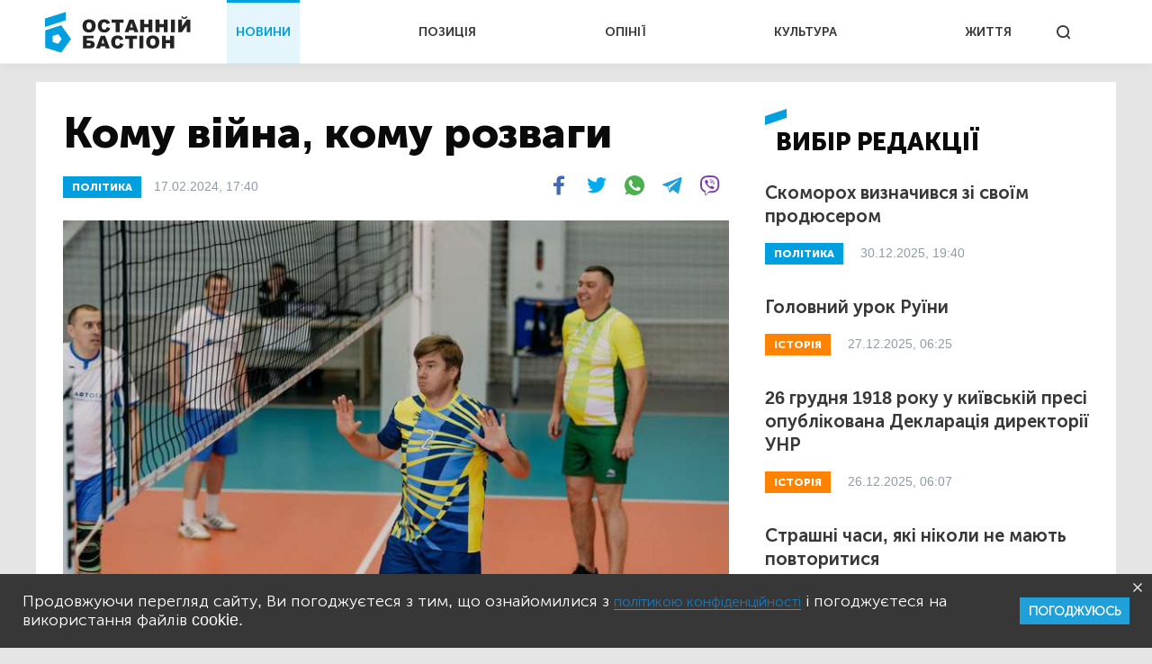

--- FILE ---
content_type: text/html; charset=UTF-8
request_url: https://bastion.tv/komu-vijna-komu-rozvagi_n60867
body_size: 14392
content:
<!doctype html>
<html class="no-js" lang="uk">
<head>
                <meta charset="utf-8"/>
        <meta http-equiv="x-ua-compatible" content="ie=edge">
        <meta name="viewport" content="width=device-width, initial-scale=1.0">
    
    <meta property="article:published_time" content="2024-02-17 17:40:00">
<meta name="telegram:channel" content="@bastion_tv">
<link rel="amphtml" href="https://bastion.tv/komu-vijna-komu-rozvagi_n60867/amp">
    
<script type="application/ld+json">
            {
               "@context":"http://schema.org",
               "@type":"NewsArticle",
               "mainEntityOfPage":{
                  "@type":"WebPage",
                  "@id":"https://bastion.tv/komu-vijna-komu-rozvagi_n60867"
               },
               "headline":"Кому війна, кому розваги",
               "author":{
                  "@type":"Organization",
                  "name":"Останній Бастіон"
               },
               "publisher":{
                  "@type":"Organization",
                  "name":"Останній Бастіон",
                  "email":"info@bastion.tv",
                  "url":"/",
                  "logo":{
                     "@type":"ImageObject",
                     "url":"https://bastion.tv/assets/frontend/img/header/header-logo-light-blue.svg",
                     "width":32,
                     "height":32
                  }
               },
                              "image":{
                  "@type":"ImageObject",
                  "url":"https://bastion.tv/uploads/media_file/2024/02/65d0d3364afb2320674108.jpg?w=1200&amp;h=675&amp;il&amp;q=60&amp;output=jpg&amp;fit=cover&amp;a=top",
                  "width":1200,
                  "height":675
               },
                              "datePublished":"2024-02-17 17:40:00",
               "dateModified":"2024-02-17 17:55:51"
            }
</script>

        <link rel="canonical" href="https://bastion.tv/komu-vijna-komu-rozvagi_n60867"/>

                                                                                                                                                                        
    <title>Кому війна, кому розваги | Новини Останній Бастіон</title>

    <meta name="title"
          content="Кому війна, кому розваги | Новини Останній Бастіон"/>
    <meta name="description"
          content="Дві паралельні реальності сучасної України."/>

    <meta property="og:title"
          content="Кому війна, кому розваги"/>
    <meta property="og:description"
          content="Дві паралельні реальності сучасної України."/>


<meta property="og:image"
      content="https://bastion.tv/uploads/media_file/2024/02/65d0d3364afb2320674108.jpg"/>
<meta property="og:type" content="website"/>
<meta property="og:url"
      content="https://bastion.tv/komu-vijna-komu-rozvagi_n60867"/>
<meta name="og:site_name" content="@bastion_tv">


    <script type="68a36e388eedc3e4e5ac4451-text/javascript">
        window.dataLayer = window.dataLayer || [];

        function gtag() {
            dataLayer.push(arguments);
        }

        gtag('js', new Date());

        gtag('config', 'UA-62657197-1');
    </script>
    <!-- Matomo -->
    <script type="68a36e388eedc3e4e5ac4451-text/javascript">
        var _paq = window._paq || [];
        /* tracker methods like "setCustomDimension" should be called before "trackPageView" */
                _paq.push(['setCustomVariable', 1, 'category_299', '60867', 'page']);
            _paq.push(['trackPageView']);
        _paq.push(['enableLinkTracking']);
        (function () {
            var u = "https://piwik.luxnet.ua/";
            _paq.push(['setTrackerUrl', u + 'matomo.php']);
            _paq.push(['setSiteId', '52']);
            var d = document, g = d.createElement('script'), s = d.getElementsByTagName('script')[0];
            g.type = 'text/javascript';
            g.async = true;
            g.defer = true;
            g.src = u + 'matomo.js';
            s.parentNode.insertBefore(g, s);
        })();
    </script>
    <!-- End Matomo Code -->

    <!-- FAVICONS BLOCK -->
    <link rel="apple-touch-icon" sizes="180x180" href="/assets/frontend/img/favicon/apple-touch-icon.png">
    <link rel="icon" type="image/png" sizes="32x32" href="/assets/frontend/img/favicon/favicon-32x32.png">
    <link rel="icon" type="image/png" sizes="16x16" href="/assets/frontend/img/favicon/favicon-16x16.png">
    <link rel="manifest" href="/assets/frontend/img/favicon/site.webmanifest">
    <meta name="msapplication-TileColor" content="#da532c">
    <meta name="theme-color" content="#ffffff">

            <link rel="stylesheet" href="/assets/frontend/css/styles.min.css?v=86">
    
    <script type="68a36e388eedc3e4e5ac4451-text/javascript">
        var lazyLoadScripts = function (func, time) {
            window.addEventListener('load', function () {
                setTimeout(func, time);
            });
        }
    </script>
    <!-- Global site tag (gtag.js) - Google Analytics -->
    <script async src="https://www.googletagmanager.com/gtag/js?id=UA-62657197-1" type="68a36e388eedc3e4e5ac4451-text/javascript"></script>
    <script type="68a36e388eedc3e4e5ac4451-text/javascript">
        lazyLoadScripts(function () {
            var parentEl = document.getElementsByTagName('head');
            var sansSerif = document.createElement('link');
            sansSerif.href = "https://fonts.googleapis.com/css?family=Noto+Sans:400,700"
            sansSerif.rel = "stylesheet"
            parentEl[0].appendChild(sansSerif);
        }, 2500);

        const addAdsByGoogle = () => {
            var parentEl = document.getElementsByTagName('head');
            var googleScript = document.createElement('script');
            googleScript.setAttribute('src', 'https://pagead2.googlesyndication.com/pagead/js/adsbygoogle.js');
            googleScript.setAttribute('data-ad-client', 'ca-pub-8498043443734693');
            parentEl[0].appendChild(googleScript);
        };
        const listener = () => {
            if(window.scrollY > 200) {
                addAdsByGoogle();
                window.removeEventListener('scroll', listener);
            }
        }
        window.addEventListener('scroll', listener);
    </script>

    <!-- Instant article -->
    <meta property="fb:pages" content="576215169158520" />

    <script src="/assets/frontend/js/topScript.js?v=86" async="" type="68a36e388eedc3e4e5ac4451-text/javascript"></script>
</head>
<body class="index default">

    <header>
        <div class="grid-container">
        <div class="grid-x grid-padding-x">
            <div class="large-12 cell elements-wrapper">
                <div class="hamburger-wrapper hide-for-large">
                    <button class="hamburger"></button>
                </div>
                <a href="/" class="header-logo"><img src="/assets/frontend/img/header/header-logo-light-blue.svg" alt=""></a>
                <nav class="header-menu show-for-large">
    <ul class="">
                                <li class="menu-item light-blue active"><a href="/novini_t299">НОВИНИ</a></li>
                                <li class="menu-item red "><a href="/poziciya_t1319">ПОЗИЦІЯ</a></li>
                                <li class="menu-item dark-blue "><a href="/opiniyi_t301">ОПІНІЇ</a></li>
                                <li class="menu-item dark-orange "><a href="/kultura_t41">КУЛЬТУРА</a></li>
                                <li class="menu-item green "><a href="/jittya_t346">ЖИТТЯ</a></li>
            </ul>
</nav>


                <div class="search show-for-large">
                    <button></button>
                </div>
            </div>
        </div>
    </div>
</header>

<!--MOBILE MENU-->

<section id="mobileMenu">
    <div class="grid-container">
        <div class="grid-x grid-padding-x">
            <div class="small-12">
                <div class="menu-header">
                    <button class="close"></button>
                    <a href="/" class="header-logo">
                        <img src="/assets/frontend/img/header/header-logo-light-blue.svg" style="width: 100px; height: 60px" alt="">
                    </a>
                </div>

                <div class="scroll-wrapper">
                    <div class="inner">
                        <div class="mobile-search" id="mobileSearch">
                            <form action="/search" class="header-search-form-mobile">
                                <input type="text" placeholder="Почніть вводити...">
                            </form>
                            <div class="search">
                                <button class=""></button>
                            </div>
                        </div>

                        <div class="search-results-mobile"></div>

                        <ul class="mobile-menu-accordion accordion-menu" data-accordion-menu>
                                                            <li class="mobile-menu-item light-blue">
                                    <a href="/novini_t299"
                                       class="parent-link">НОВИНИ</a>
                                </li>
                                                            <li class="mobile-menu-item red">
                                    <a href="/poziciya_t1319"
                                       class="parent-link">ПОЗИЦІЯ</a>
                                </li>
                                                            <li class="mobile-menu-item dark-blue">
                                    <a href="/opiniyi_t301"
                                       class="parent-link">ОПІНІЇ</a>
                                </li>
                                                            <li class="mobile-menu-item dark-orange">
                                    <a href="/kultura_t41"
                                       class="parent-link">КУЛЬТУРА</a>
                                </li>
                                                            <li class="mobile-menu-item green">
                                    <a href="/jittya_t346"
                                       class="parent-link">ЖИТТЯ</a>
                                </li>
                                                    </ul>
                        <div class="menu-footer">
                            <div class="menu-social">
                                <span class="text-center">Підписуйтесь на наc:</span>
                                <ul class="footer-social">
                                                        <li class="facebook fb"><a href="https://www.facebook.com/www.bastion.tv" target="_blank"></a></li>
                                                        <li class="telegram "><a href="https://t.me/bastion_tv" target="_blank"></a></li>
                                    <li class="youtube "><a href="https://www.youtube.com/channel/UCpWqjxsNL58DuAySPlPxL1w" target="_blank"></a></li>
                                    <li class="twitter "><a href="https://twitter.com/bastion_ua" target="_blank"></a></li>
    </ul>

                            </div>
                            <div class="text-center copyright">(с) 2026 <span>Останній Бастіон</span>
                            </div>
                        </div>
                    </div>
                </div>
            </div>
        </div>
    </div>
</section>
<script type="68a36e388eedc3e4e5ac4451-text/javascript">
    const logoImg = document.querySelector('.header-logo img');
    logoImg.width = (innerWidth > 1024) ? 162 : 100;
    logoImg.height = (innerWidth > 1024) ? 72 : 28;
</script>

<div class="outer-wrapper">
        <main class="article light-blue">
        <div id="scroll-progres">
            <div id="bar" class="light-blue" style="width: 0%;"></div>
        </div>
        <section class="sticky-container">
            <div class="grid-container">
                <div class="grid-x grid-margin-x white-bg">
                    <div class="medium-12 large-8 cell news-item">
                        <article>
                            <h1 class="title">Кому війна, кому розваги</h1>
                            <div class="info-section">
                                                                                                            <a href="/politika_t337"
                                           class="rubric light-blue">ПОЛІТИКА</a>
                                                                                                    <div class="publication">
                                    17.02.2024, 17:40
                                </div>
                                <div class="share-block show-for-medium">
                                    <ul class="subscribe-social">
    <li class="fb">
        <a onclick="if (!window.__cfRLUnblockHandlers) return false; socialPlugin.socialShareOpenWindow('http://www.facebook.com/sharer/sharer.php?u=https://bastion.tv/komu-vijna-komu-rozvagi_n60867');" href="javascript: void(0);" class="fb facebook soc_counter_fb_53943" data-cf-modified-68a36e388eedc3e4e5ac4451-="">
        </a>
    </li>
    <li class="twitter">
        <a onclick="if (!window.__cfRLUnblockHandlers) return false; socialPlugin.socialShareOpenWindow('http://twitter.com/share?text=Кому війна, кому розваги;url=https://bastion.tv/komu-vijna-komu-rozvagi_n60867');" href="javascript: void(0);" class="twitter soc_counter_tw_53943" data-cf-modified-68a36e388eedc3e4e5ac4451-="">
        </a>
    </li>
    <li class="whatsapp show-for-large">
        <a href="https://web.whatsapp.com/send?text=https://bastion.tv/komu-vijna-komu-rozvagi_n60867" target="_blank">
        </a>
    </li>
    <li class="whatsapp show-for-small-only">
        <a class="phoneWALink" href=""></a>
    </li>
    <li class="telegram" >
        <a class="telegramLink" href="" target="_blank"></a>
    </li>
    <li class="viber">
        <a class="viberLink" href="" data-text="Кому війна, кому розваги" data-href="https://bastion.tv/komu-vijna-komu-rozvagi_n60867" ></a>
    </li>
</ul>
                                </div>
                            </div>
                                                                                                <img src="/uploads/media_file/2024/02/65d0d3364afb2320674108.jpg?w=770&amp;h=433&amp;il&amp;q=60&amp;output=jpg&amp;fit=cover&amp;a=top" class="main-photo"
                                         alt="Кому війна, кому розваги">
                                                                                                                                                                <p class="annotation">
                                Дві паралельні реальності сучасної України.
                            </p>
                            <body>
<p><strong>Хапуги, які коштом бюджету розкошують під час війни, не соромляться робити це публічно. </strong></p>

<section class="media_embed" data-base64-html="[base64]"><iframe allow="autoplay; clipboard-write; encrypted-media; picture-in-picture; web-share" allowfullscreen="true" frameborder="0" height="742" scrolling="no" style="border:none;overflow:hidden" width="500" class="lazyload" data-src="https://www.facebook.com/plugins/post.php?href=https%3A%2F%2Fwww.facebook.com%2Foleksandr.bilenkyi%2Fposts%2Fpfbid06S3x5FSETdoBtVD2KmFExoeUb4f5a76UgSEimC9Z7Hm6WtaJY64FpcQgoJuGcf3El&amp;show_text=true&amp;width=500"></iframe></section>

<p></p>

<p><strong>А в цей час відбувається евакуація з Авдіївки:</strong></p>

<section class="media_embed" data-base64-html="[base64]"><iframe allow="autoplay; clipboard-write; encrypted-media; picture-in-picture; web-share" allowfullscreen="true" frameborder="0" height="591" scrolling="no" style="border:none;overflow:hidden" width="267" class="lazyload" data-src="https://www.facebook.com/plugins/video.php?height=476&amp;href=https%3A%2F%2Fwww.facebook.com%2F100017118979084%2Fvideos%2F1782290295609313%2F&amp;show_text=true&amp;width=267&amp;t=0"></iframe></section>

<p></p>

<p></p>

<p>Але Полтавський ТЦК чомусь не бачить десятки підготовлених ухилянтів, які демонструють звитяги не на полі бою, а на спортивних майданчиках та рестораціях.</p>

<p>Зрозуміло, що з приходом до влади банди зеленого блазня світ перевернувся догори ногами.</p>

<p>Але вибірковість ТЦК у мобілізаційних переслідуваннях має добігти кінця.</p>

<p>І ці псевдо еліти, які розважаються під час війни, мають бути мобілізовані.</p>

<div class="read-also"><div class="image-block" style="background-image: url(/uploads/media_file/2024/02/65cf1ecb24fb6633654730.jpg?w=245&amp;h=138&amp;il&amp;q=60&amp;output=jpg&amp;fit=cover&amp;a=top)">
        <a href="/poziciya_t1319"
       class="rubric red">ПОЗИЦІЯ</a>
</div>
<div class="text-block red">
    <a href="/sasha-byelij-ta-kulinich-doviroyu-pishli-v-ataku_n60832">
        <div style="font-weight: bold">Читайте також:</div>
    </a>
    <div class="title">
        <a href="/sasha-byelij-ta-kulinich-doviroyu-pishli-v-ataku_n60832">Саша Бєлій та Кулініч довірою пішли в атаку</a>
    </div>
</div>
</div>
<script src="/cdn-cgi/scripts/7d0fa10a/cloudflare-static/rocket-loader.min.js" data-cf-settings="68a36e388eedc3e4e5ac4451-|49" defer></script><script defer src="https://static.cloudflareinsights.com/beacon.min.js/vcd15cbe7772f49c399c6a5babf22c1241717689176015" integrity="sha512-ZpsOmlRQV6y907TI0dKBHq9Md29nnaEIPlkf84rnaERnq6zvWvPUqr2ft8M1aS28oN72PdrCzSjY4U6VaAw1EQ==" data-cf-beacon='{"version":"2024.11.0","token":"c9a8e4f8a0dc4f6f9232bef4942eeb5e","r":1,"server_timing":{"name":{"cfCacheStatus":true,"cfEdge":true,"cfExtPri":true,"cfL4":true,"cfOrigin":true,"cfSpeedBrain":true},"location_startswith":null}}' crossorigin="anonymous"></script>
</body>
                                                            <div class="author">Автор
                                    :
                                                                            <span>Гнап Нерушима</span>
                                                                    </div>
                            
                            <div class="after-article"></div>
                            <div class="bottom-block">
                                <ul class="subscribe-social">
    <li class="fb">
        <a onclick="if (!window.__cfRLUnblockHandlers) return false; socialPlugin.socialShareOpenWindow('http://www.facebook.com/sharer/sharer.php?u=https://bastion.tv/komu-vijna-komu-rozvagi_n60867');" href="javascript: void(0);" class="fb facebook soc_counter_fb_53943" data-cf-modified-68a36e388eedc3e4e5ac4451-="">
        </a>
    </li>
    <li class="twitter">
        <a onclick="if (!window.__cfRLUnblockHandlers) return false; socialPlugin.socialShareOpenWindow('http://twitter.com/share?text=Кому війна, кому розваги;url=https://bastion.tv/komu-vijna-komu-rozvagi_n60867');" href="javascript: void(0);" class="twitter soc_counter_tw_53943" data-cf-modified-68a36e388eedc3e4e5ac4451-="">
        </a>
    </li>
    <li class="whatsapp show-for-large">
        <a href="https://web.whatsapp.com/send?text=https://bastion.tv/komu-vijna-komu-rozvagi_n60867" target="_blank">
        </a>
    </li>
    <li class="whatsapp show-for-small-only">
        <a class="phoneWALink" href=""></a>
    </li>
    <li class="telegram" >
        <a class="telegramLink" href="" target="_blank"></a>
    </li>
    <li class="viber">
        <a class="viberLink" href="" data-text="Кому війна, кому розваги" data-href="https://bastion.tv/komu-vijna-komu-rozvagi_n60867" ></a>
    </li>
</ul>
                                                                                                            <div class="category">
                                                                                            <a class="category" href="/reshetilivka_t234">
                                                    Решетилівка</a>
                                                                                            <a class="category" href="/oleksandr-bilenkij_t231">
                                                    Олександр Біленький</a>
                                                                                            <a class="category" href="/poltava_t23">
                                                    Полтава</a>
                                                                                            <a class="category" href="/poltavshina_t29">
                                                    Полтавщина</a>
                                                                                            <a class="category" href="/politika_t337">
                                                    Політика</a>
                                                                                            <a class="category" href="/poltavska-oblrada_t168">
                                                    Полтавська облрада</a>
                                                                                            <a class="category" href="/vlada_t365">
                                                    Влада</a>
                                                                                            <a class="category" href="/suspilstvo_t490">
                                                    Суспільство</a>
                                                                                            <a class="category" href="/chinovniki_t536">
                                                    Чиновники</a>
                                                                                            <a class="category" href="/poltavskij-otck-ta-sp_t5057">
                                                    Полтавський ОТЦК та СП</a>
                                                                                            <a class="category" href="/deputati_t1072">
                                                    Депутати</a>
                                                                                            <a class="category" href="/partiya-dovira_t1581">
                                                    Партія &quot;Довіра&quot;</a>
                                                                                    </div>
                                                                                                </div>
                        </article>
                    </div>
                    <div class="medium-6 large-4 cell selected-news-r-column show-for-large">
                        <div class="sticky__inner">
                                <div class="section-title light-blue">вибір редакції</div>
    <div class="selected-news-list">
                                <div class="selected-news-item light-blue">
                <div class="title"><a
                            href="/skomoroh-viznachivsya-zi-svoyim-prodyuserom_n77121">Скоморох визначився зі своїм продюсером</a>
                </div>
                <a href="/politika_t337"
   class="rubric light-blue">
    ПОЛІТИКА</a>
                <div class="publication-time">30.12.2025, 19:40</div>
            </div>
                                <div class="selected-news-item dark-orange">
                <div class="title"><a
                            href="/golovnij-urok-ruyini_n67489">Головний урок Руїни</a>
                </div>
                <a href="/istoriya_t6"
   class="rubric dark-orange">
    ІСТОРІЯ</a>
                <div class="publication-time">27.12.2025, 06:25</div>
            </div>
                                <div class="selected-news-item dark-orange">
                <div class="title"><a
                            href="/26-grudnya-1918-roku-u-kiyivskij-presi-opublikovana-deklaraciya-direktoriyi-unr_n44557">26 грудня 1918 року у київській пресі опублікована Декларація директорії УНР</a>
                </div>
                <a href="/istoriya_t6"
   class="rubric dark-orange">
    ІСТОРІЯ</a>
                <div class="publication-time">26.12.2025, 06:07</div>
            </div>
                                <div class="selected-news-item light-blue">
                <div class="title"><a
                            href="/strashni-chasi-yaki-nikoli-ne-mayut-povtoritisya_n43834">Страшні часи, які ніколи не мають повторитися</a>
                </div>
                <a href="/viina_t204"
   class="rubric light-blue">
    ВІЙНА</a>
                <div class="publication-time">22.11.2025, 06:00</div>
            </div>
                                <div class="selected-news-item dark-orange">
                <div class="title"><a
                            href="/chervona-dekomunizaciya-povchalni-uroki-krivavoyi-oseni-1917-go_n66445">Червона «декомунізація»: повчальні уроки кривавої осені 1917-го</a>
                </div>
                <a href="/istoriya_t6"
   class="rubric dark-orange">
    ІСТОРІЯ</a>
                <div class="publication-time">11.11.2025, 07:16</div>
            </div>
            </div>

                            <div class="subscribe-block subscribed">
                                <div class="left-side light-blue is_subscribe">
                                    <div class="title">Найсвіжіші новини</div>
<div class="description">
    Підписуйтесь на розсилку новин, щоб не пропускати найважливіше
</div>
<form action="">
    <input id="email" type="email" placeholder="Введіть Ваш e-mail">
    <input type="text" id="subfix"
           name="b_6600990faf741c3b80d3e7a67_b4c324c815"
           tabindex="-1" value="" style="position: absolute; left: -5000px;" aria-hidden="true">
    <button id="subscribe" type="button" onclick="if (!window.__cfRLUnblockHandlers) return false; subscribeFunc(this)" data-cf-modified-68a36e388eedc3e4e5ac4451-="">ПІДПИСАТИСЬ</button>
</form>
                                </div>
                                <div class="right-side">
                                    <ul class="subscribe-social">
                                                        <li class="facebook fb"><a href="https://www.facebook.com/www.bastion.tv" target="_blank"></a></li>
                                                        <li class="telegram "><a href="https://t.me/bastion_tv" target="_blank"></a></li>
                                    <li class="youtube "><a href="https://www.youtube.com/channel/UCpWqjxsNL58DuAySPlPxL1w" target="_blank"></a></li>
                                    <li class="twitter "><a href="https://twitter.com/bastion_ua" target="_blank"></a></li>
    </ul>

                                </div>
                            </div>
                        </div>
                    </div>
                </div>
            </div>
        </section>
                    <section>
                    <div class="grid-container hide is_subscribe">
                <div class="grid-x grid-padding-x subscribe-block-news" style="background-color: #009FDF;">
            <div class="large-4 cell large-offset-2 left-side">
                Будьте в курсі останніх новин
            </div>
            <div class="large-4 cell right-side">
                <div>
                    Підписуйтесь на розсилку новин, щоб не пропускати найважливіше
                </div>
                <form action="">
                    <input id="email" type="email" placeholder="Введіть Ваш e-mail">
                    <input type="text" id="subfix"
                           name="b_6600990faf741c3b80d3e7a67_b4c324c815"
                           tabindex="-1" value="" style="position: absolute; left: -5000px;" aria-hidden="true">
                    <button id="subscribe" type="button" onclick="if (!window.__cfRLUnblockHandlers) return false; subscribeFunc(this)" data-cf-modified-68a36e388eedc3e4e5ac4451-="">ПІДПИСАТИСЬ</button>
                </form>
            </div>
            <div class="large-6 cell large-offset-4 subscribed">
                Дякуємо, ви успішно
                підписались на розсилку новин
            </div>
        </div>
    </div>
</section>
                <section class="cards-section">
            <div class="grid-container">
                <div class="grid-x grid-padding-x">
                                            <div class="small-12 cell">
                            <div class="section-title light-blue">Читайте також:
                            </div>
                        </div>
                                <div class="medium-6 large-4 cell mb20">
    <div class="news-card big-title-type ">
             
<div class="lazyload image-block"
     data-sizes="auto"
     data-bgset="/uploads/media_file/2026/01/695cda1055f9b648252670.png?w=958&amp;h=539&amp;il&amp;q=60&amp;output=jpg&amp;fit=cover&amp;a=top&amp;v=86"
     style="">
            <button></button>
    </div>
            <a href="/kriminal_t10"
               class="rubric light-blue">Кримінал</a>
        <div class="text-block light-blue">
            <div class="title">
                <a href="/eksgolova-poltavskoyi-prokuraturi-stolitnij-dopomig-drugu-uniknuti-vidpovidalnosti-za-habar_n77289">Ексголова Полтавської прокуратури Столітній допоміг другу уникнути відповідальності за хабар</a>
            </div>
            <div class="description">
                Антон Столітній «відмазав» колегу Валерія Севрюкова, з яким разом працював у Національній академії прокуратури.
            </div>
            <div class="publication-time">06 січня, 12:25</div>
        </div>
    </div>
</div>

        <div class="medium-6 large-4 cell mb20">
    <div class="news-card big-title-type ">
             
<div class="lazyload image-block"
     data-sizes="auto"
     data-bgset="/uploads/media_file/2026/01/695911abca4b0754648022.png?w=958&amp;h=539&amp;il&amp;q=60&amp;output=jpg&amp;fit=cover&amp;a=top&amp;v=86"
     style="">
            <button></button>
    </div>
            <a href="/politika_t337"
               class="rubric light-blue">Політика</a>
        <div class="text-block light-blue">
            <div class="title">
                <a href="/v-deklaraciyi-zastupnika-direktora-dbr-poltavshini-viyavili-nedostovirni-vidomosti_n77215">В декларації заступника директора ДБР Полтавщини виявили недостовірні відомості</a>
            </div>
            <div class="description">
                НАЗК виявило недостовірні відомості в декларації заступника директора Полтавського управління ДБР Івана Саленкова на 2,1 млн грн.
            </div>
            <div class="publication-time">03 січня, 16:09</div>
        </div>
    </div>
</div>

        <div class="medium-6 large-4 cell mb20">
    <div class="news-card big-title-type ">
             
<div class="lazyload image-block"
     data-sizes="auto"
     data-bgset="/uploads/media_file/2025/12/69399d603dca7269643939.jpg?w=958&amp;h=539&amp;il&amp;q=60&amp;output=jpg&amp;fit=cover&amp;a=top&amp;v=86"
     style="">
            <button></button>
    </div>
            <a href="/politika_t337"
               class="rubric light-blue">Політика</a>
        <div class="text-block light-blue">
            <div class="title">
                <a href="/v-piryatini-novi-bigovi-dorizhki_n76629">В Пирятині нові бігові доріжки</a>
            </div>
            <div class="description">
                В Полтаві злазять навіть старі.
            </div>
            <div class="publication-time">10.12.2025, 18:24</div>
        </div>
    </div>
</div>

        <div class="medium-6 large-4 cell mb20">
    <div class="news-card big-title-type ">
             
<div class="lazyload image-block"
     data-sizes="auto"
     data-bgset="/uploads/media_file/2025/11/691ae8f483cde194199252.png?w=958&amp;h=539&amp;il&amp;q=60&amp;output=jpg&amp;fit=cover&amp;a=top&amp;v=86"
     style="">
            <button></button>
    </div>
            <a href="/politika_t337"
               class="rubric light-blue">Політика</a>
        <div class="text-block light-blue">
            <div class="title">
                <a href="/lenin-mozhe-vryatuvati-selishe-na-poltavshini_n76020">Ленін може врятувати селище на Полтавщині</a>
            </div>
            <div class="description">
                Скільки грошей хочуть за Ілліча на аукціоні?
            </div>
            <div class="publication-time">17.11.2025, 11:37</div>
        </div>
    </div>
</div>

        <div class="medium-6 large-4 cell mb20">
    <div class="news-card big-title-type ">
             
<div class="lazyload image-block"
     data-sizes="auto"
     data-bgset="/uploads/media_file/2025/10/68fba8c803434013293656.png?w=958&amp;h=539&amp;il&amp;q=60&amp;output=jpg&amp;fit=cover&amp;a=top&amp;v=86"
     style="">
            <button></button>
    </div>
            <a href="/kriminal_t10"
               class="rubric light-blue">Кримінал</a>
        <div class="text-block light-blue">
            <div class="title">
                <a href="/u-poltavskij-oblasti-vikrili-nezakonne-virobnictvo-palnogo-na-ponad-18-miljoniv-griven_n75373">У Полтавській області викрили незаконне виробництво пального на понад 18 мільйонів гривень</a>
            </div>
            <div class="description">
                У жовтні – листопаді 2022 року на нафтопереробному заводі в селі Сагайдак було вироблено 1 239,98 тонни пального.
            </div>
            <div class="publication-time">24.10.2025, 19:22</div>
        </div>
    </div>
</div>

        <div class="medium-6 large-4 cell mb20">
    <div class="news-card big-title-type ">
             
<div class="lazyload image-block"
     data-sizes="auto"
     data-bgset="/uploads/media_file/2025/10/68f5fd881a9c8662709684.png?w=958&amp;h=539&amp;il&amp;q=60&amp;output=jpg&amp;fit=cover&amp;a=top&amp;v=86"
     style="">
            <button></button>
    </div>
            <a href="/viina_t204"
               class="rubric light-blue">Війна</a>
        <div class="text-block light-blue">
            <div class="title">
                <a href="/rosiyani-vpershe-vdarili-kabom-u-bik-poltavi-vin-peretnuv-mezhu-oblasti_n75228">Росіяни вперше вдарили КАБом у бік Полтави. Він перетнув межу області</a>
            </div>
            <div class="description">
                КАБ з Харківщини прямував на Полтавщину. Його радіус сягав орієнтовно 100+ км.
            </div>
            <div class="publication-time">20.10.2025, 12:11</div>
        </div>
    </div>
</div>


                                    </div>
            </div>
        </section>
    </main>
</div>
<section id="searchWrapper">
    <div class="scroll-wrapper">
        <div class="inner" id="searchResults">
            <div class="grid-container">
                <div class="grid-x">
                    <div class="small-12 cell position-relative">
                        <form action="/search" class="header-search-form">
                            <input type="text" placeholder="Почніть вводити...">
                        </form>
                        <div class="search-results"></div>
                    </div>
                </div>
            </div>
        </div>
    </div>
</section>
<div class="grid-container subscribe-new-container">
    <div class="grid-x">

        <div class="medium-8 medium-offset-4 large-4 large-offset-8 cell subscribe-block hide" id="new-block">
            <div class="close">
                <img src="/assets/frontend/img/close.svg" alt="">
            </div>
            <div class="subtitle">Підписуйтесь на розсилку новин, щоб не пропускати найважливіше</div>
            <form>
                <input id="email" type="email" placeholder="Введіть Ваш e-mail">
                <input type="text" id="subfix"
                       name="b_6600990faf741c3b80d3e7a67_b4c324c815as43456df"
                       tabindex="-1" value="" style="position: absolute; left: -5000px;" aria-hidden="true">
                <button id="new-subscribe" type="button" onclick="if (!window.__cfRLUnblockHandlers) return false; subscribeFunc(this)" data-cf-modified-68a36e388eedc3e4e5ac4451-="">Підписатись</button>
            </form>
            <div class="subscribed">
                <div class="title">
                    Ви успішно
                підписались на розсилку новин
                </div>
            </div>
        </div>
    </div>
</div><footer>
        <div class="grid-container">
        <div class="grid-x grid-margin-x">
            <div class="small-12 cell top-section ">
                <ul class="footer-accordion accordion-menu">
                                            <li class="footer-menu-item main-item-0 light-blue">
                                                            <span class="parent-link item_0 down-arrow">НОВИНИ</span>
                            
                                                            <ul class="child-links-menu child_item nested">
                                                                            <li><a href="/novini_t299">Усі новини</a></li>
                                                                            <li><a href="/politika_t337">Політика</a></li>
                                                                            <li><a href="/ekonomika_t101">Економіка</a></li>
                                                                            <li><a href="/kriminal_t10">Кримінал</a></li>
                                                                            <li><a href="/viina_t204">Війна</a></li>
                                                                            <li><a href="/sport_t77">Спорт</a></li>
                                                                            <li><a href="/poltava_t23">Полтава</a></li>
                                                                            <li><a href="/svit_t305">Світ</a></li>
                                                                    </ul>
                                                    </li>
                                            <li class="footer-menu-item main-item-1 red">
                                                            <a href="/poziciya_t1319"
                                   class="parent-link">ПОЗИЦІЯ</a>
                            
                                                    </li>
                                            <li class="footer-menu-item main-item-2 dark-blue">
                                                            <span class="parent-link item_2 down-arrow">ОПІНІЇ</span>
                            
                                                            <ul class="child-links-menu child_item nested">
                                                                            <li><a href="/golovred-dmitro-savchenko_t1498">Головред</a></li>
                                                                            <li><a href="/gennadii-sikalov_t328">Геннадій Сікалов</a></li>
                                                                            <li><a href="/vadim-demidenko_t327">Вадим Демиденко</a></li>
                                                                            <li><a href="/volodimir-boiko_t340">Володимир Бойко</a></li>
                                                                            <li><a href="/igor-lyadskij_t2871">Ігор Лядський</a></li>
                                                                            <li><a href="/rostislav-martinyuk_t823">Ростислав Мартинюк</a></li>
                                                                    </ul>
                                                    </li>
                                            <li class="footer-menu-item main-item-3 dark-orange">
                                                            <span class="parent-link item_3 down-arrow">КУЛЬТУРА</span>
                            
                                                            <ul class="child-links-menu child_item nested">
                                                                            <li><a href="/kultura_t41">Усі статті</a></li>
                                                                            <li><a href="/istoriya_t6">Історія</a></li>
                                                                            <li><a href="/knigi_t310">Книги</a></li>
                                                                            <li><a href="/mistectvo_t239">Мистецтво</a></li>
                                                                            <li><a href="/nekrolog_t244">Некролог</a></li>
                                                                    </ul>
                                                    </li>
                                            <li class="footer-menu-item main-item-4 green">
                                                            <a href="/jittya_t346"
                                   class="parent-link">ЖИТТЯ</a>
                            
                                                    </li>
                                    </ul>
            </div>
            <div class="small-12 cell center-section">
                <a href="" class="footer-logo"><img src="/assets/frontend/img/header/header-logo-light-blue.svg" alt=""></a>
                <ul class="footer-social">
                                                        <li class="facebook fb"><a href="https://www.facebook.com/www.bastion.tv" target="_blank"></a></li>
                                                        <li class="telegram "><a href="https://t.me/bastion_tv" target="_blank"></a></li>
                                    <li class="youtube "><a href="https://www.youtube.com/channel/UCpWqjxsNL58DuAySPlPxL1w" target="_blank"></a></li>
                                    <li class="twitter "><a href="https://twitter.com/bastion_ua" target="_blank"></a></li>
    </ul>

            </div>
            <div class="small-12 cell bottom-section">
                <nav>
                    <ul>
                                                <li><a href="/about-us">Про нас</a></li>
                                                <li><a href="/policy">Політика конфіденційності</a></li>
                                                <li><a href="/rules">Правила користування</a></li>
                                                <li><a href="/advertising">Реклама</a></li>
                                            </ul>
                </nav>
                <div class="text-center show-for-small-only copyright">(с) 2026
                    <span>Останній Бастіон</span></div>
            </div>
        </div>
    </div>
</footer>
<script type="68a36e388eedc3e4e5ac4451-text/javascript">
    const addAccordionScript = () => {
        document.querySelector('.item_0').addEventListener('click', function (){
            this.classList.toggle('top-arrow');
            document.querySelector('.main-item-0').classList.toggle('news-child');
        });

        document.querySelector('.item_2').addEventListener('click', function (){
            this.classList.toggle('top-arrow');
            document.querySelector('.main-item-2').classList.toggle('opinii-child');
        });

        document.querySelector('.item_3').addEventListener('click', function (){
            this.classList.toggle('top-arrow');
            document.querySelector('.main-item-3').classList.toggle('culture-child');
        });
    };
    const footerListener = () => {
        if(window.scrollY > 200) {
            addAccordionScript();
            window.removeEventListener('scroll', footerListener);
        }
    }
    window.addEventListener('scroll', footerListener);
</script>
<script type="68a36e388eedc3e4e5ac4451-text/javascript">
    const footerLogo = document.querySelector('.footer-logo img');
    footerLogo.width = (innerWidth > 700) ? 162 : 105;
    footerLogo.height = (innerWidth > 700) ? 46 : 30;
</script>

    <div class="cookie-wrap hide">
        <div class="grid-container fluid">
            <div class="grid-x">
                <div>
                    <p>Продовжуючи перегляд сайту, Ви погоджуєтеся з тим, що ознайомилися з
                        <a href="/policy">політикою конфіденційності</a> і погоджуєтеся на використання файлів cookie.
                    </p>
                    <button class="btn-cookie"
                            id="accept-cookie-btn">Погоджуюсь</button>
                </div>
                <div class="close-popup">
                    <img src="/assets/frontend/img/close-cookie-popup.svg"
                         style="width: 11px;height: 10px" alt="">
                </div>
            </div>
        </div>
    </div>

        <script data-cfasync="false" src="/assets/frontend/js/tagDescription.js?v=86"></script>
    <script data-cfasync="false" src="/assets/frontend/js/app.js?v=86"></script>
    <script type="68a36e388eedc3e4e5ac4451-text/javascript">
        if (screen.width < 1024){
            const addSlickScript = () => {
                var parentEl = document.getElementsByTagName('body');
                var foundationScript = document.createElement('script');
                foundationScript.src = "/assets/frontend/js/slick.js?v=86";
                parentEl[0].appendChild(foundationScript);
            };

            const slickListener = () => {
                if(window.scrollY > 150) {
                    addSlickScript();
                    window.removeEventListener('scroll', slickListener);
                }
            }
            window.addEventListener('scroll', slickListener);
        }
    </script>
    <script type="68a36e388eedc3e4e5ac4451-text/javascript">
        const addSimpleParallaxScript = () => {
            var parentEl = document.getElementsByTagName('head');
            var foundationScript = document.createElement('script');
            foundationScript.src = "/assets/frontend/js/simpleParallax.js?v=86";
            parentEl[0].appendChild(foundationScript);
        };

        if(screen.width > 640) {
            addSimpleParallaxScript();
        } else if(screen.width < 640) {
            const paralaxListener = () => {
                if(window.scrollY > 200) {
                    addSimpleParallaxScript();
                    window.removeEventListener('scroll', paralaxListener);
                }
            }
            window.addEventListener('scroll', paralaxListener);
        }
    </script>
    <script type="68a36e388eedc3e4e5ac4451-text/javascript">
        const searchRequestScript = () => {
            (function () {
                $(document).ready(function () {
    var text = 'text';
    var url = 'href';

    $('.viberLink').each(function () {
        text = $(this).data('text');
        url = $(this).data('href');
        $(this).attr('href', "viber://forward?text=" + encodeURIComponent(url + " " + text));
    })
    var templateID = '8ed88fab89830f';
    var telegramUrl = '';
    if(templateID != '' ){
        telegramUrl = 'https://t.me/iv?url=' + url + '&rhash=' + '8ed88fab89830f';
    } else {
        telegramUrl = url + '&text=' + text;
    }
    $('.telegramLink').each(function () {
        $(this).attr('href', "https://t.me/share/url?url=" + encodeURIComponent(telegramUrl));
    })

    $('.phoneWALink').each(function () {
        $(this).attr('href', "whatsapp://send?text=" + encodeURIComponent(text + " " + url));
    })

})
                function subscribeFunc(e) {
    var email = $(e).siblings('input#email').val();
    var subfix = $(e).siblings('input#subfix').val()
    if (subfix === '') {
        $.ajax({
            method: "POST",
            url: '\/subscribe\u002Dform',
            data: {email: email}
        }).done(function (data) {
            if (data.success === true) {
                //set cookies
                document.cookie = "cookie_subscribed_bastion=" + 1 + "; expires=Fri, 31 Dec 9999 23:59:59 GMT; path=/;";
                $('.is_subscribe').each(function () {
                    if (!$(this).hasClass('hide')) {
                        $(this).addClass('hide');
                    }
                });
                $('.subscribe-block').removeClass('subscribe').addClass('subscribed');
                var cookiesWrap = $('div.cookie-wrap');
                var newBlock = $('#new-block');
                if (!cookiesWrap.hasClass('hide')) {
                    var height = +cookiesWrap.height() + 1;
                    newBlock.css({
                        bottom: height + 'px'
                    })
                }
                newBlock.removeClass('hide').addClass('is-subscribed');
            }
        });
    }
}
                new search.search({
                    searchInput: $('.header-search-form input'),
                    searchUrl: '/search',
                    resultWrapper: $('#searchResults .search-results')
                });

                new search.search({
                    searchInput: $('.header-search-form-mobile input'),
                    searchUrl: '/search',
                    resultWrapper: $('.search-results-mobile')
                });

                $('form.header-search-form, form.header-search-form-mobile').on('submit', function () {
                    return false;
                });
            })();
        };

        const addSearchScript = () => {
            var parentEl = document.getElementsByTagName('body');
            var searchScript = document.createElement('script');
            searchScript.src = "/assets/frontend/js/search.js?v=86";
            searchScript.setAttribute('data-cfasync', 'false');
            parentEl[0].appendChild(searchScript);
        }

        if(screen.width > 640) {
            addSearchScript();
            lazyLoadScripts(function (){
                searchRequestScript();
            }, 500);
        } else if(screen.width < 640) {
            const menuIcon = document.querySelector('.hamburger-wrapper');
            menuIcon.addEventListener('click', event => (async function(){
                addSearchScript();
                await lazyLoadScripts(function (){
                    searchRequestScript();
                }, 500);
            })());
        }
    </script>

    <script type="68a36e388eedc3e4e5ac4451-text/javascript">
        const addFotoramaScript = () => {
            var parentEl = document.getElementsByTagName('body');
            var fotoramaJs = document.createElement('script');
            fotoramaJs.src = "/assets/frontend/libs/fotorama/fotorama.js?v=86";
            fotoramaJs.setAttribute('data-cfasync', 'false');
            parentEl[0].appendChild(fotoramaJs);
        }

        const addFotoramaStyle = () => {
            var parentEl = document.getElementsByTagName('head');
            var fotoramaCss = document.createElement('link');
            fotoramaCss.href = "/assets/frontend/libs/fotorama/fotorama.css?v=86";
            fotoramaCss.rel = 'stylesheet';
            parentEl[0].appendChild(fotoramaCss);
        }

        let newsText = `&lt;p&gt;&lt;strong&gt;Хапуги, які коштом бюджету розкошують під час війни, не соромляться робити це публічно. &lt;/strong&gt;&lt;/p&gt;

&lt;section class=&quot;media_embed&quot;&gt;&lt;iframe allow=&quot;autoplay; clipboard-write; encrypted-media; picture-in-picture; web-share&quot; allowfullscreen=&quot;true&quot; frameborder=&quot;0&quot; height=&quot;742&quot; scrolling=&quot;no&quot; src=&quot;https://www.facebook.com/plugins/post.php?href=https%3A%2F%2Fwww.facebook.com%2Foleksandr.bilenkyi%2Fposts%2Fpfbid06S3x5FSETdoBtVD2KmFExoeUb4f5a76UgSEimC9Z7Hm6WtaJY64FpcQgoJuGcf3El&amp;amp;show_text=true&amp;amp;width=500&quot; style=&quot;border:none;overflow:hidden&quot; width=&quot;500&quot;&gt;&lt;/iframe&gt;&lt;/section&gt;

&lt;p&gt;&lt;/p&gt;

&lt;p&gt;&lt;strong&gt;А в цей час відбувається евакуація з Авдіївки:&lt;/strong&gt;&lt;/p&gt;

&lt;section class=&quot;media_embed&quot;&gt;&lt;iframe allow=&quot;autoplay; clipboard-write; encrypted-media; picture-in-picture; web-share&quot; allowfullscreen=&quot;true&quot; frameborder=&quot;0&quot; height=&quot;591&quot; scrolling=&quot;no&quot; src=&quot;https://www.facebook.com/plugins/video.php?height=476&amp;amp;href=https%3A%2F%2Fwww.facebook.com%2F100017118979084%2Fvideos%2F1782290295609313%2F&amp;amp;show_text=true&amp;amp;width=267&amp;amp;t=0&quot; style=&quot;border:none;overflow:hidden&quot; width=&quot;267&quot;&gt;&lt;/iframe&gt;&lt;/section&gt;

&lt;p&gt;&lt;/p&gt;

&lt;p&gt;&lt;/p&gt;

&lt;p&gt;Але Полтавський ТЦК чомусь не бачить десятки підготовлених ухилянтів, які демонструють звитяги не на полі бою, а на спортивних майданчиках та рестораціях.&lt;/p&gt;

&lt;p&gt;Зрозуміло, що з приходом до влади банди зеленого блазня світ перевернувся догори ногами.&lt;/p&gt;

&lt;p&gt;Але вибірковість ТЦК у мобілізаційних переслідуваннях має добігти кінця.&lt;/p&gt;

&lt;p&gt;І ці псевдо еліти, які розважаються під час війни, мають бути мобілізовані.&lt;/p&gt;

&lt;div class=&quot;read-also&quot;&gt;##READALSO_60832##&lt;/div&gt;`;
        let pos = newsText.search("fotorama");
        if(pos !== -1){
            addFotoramaStyle()
            lazyLoadScripts(addFotoramaScript, 200);
        }
    </script>
    <script type="68a36e388eedc3e4e5ac4451-text/javascript">
        var update = {};
update.Social = function () {

    // to prevent double ajx execution on news page
    var prevShareUrl = null;
    var data = {};

    socialCountFormat = function (c) {
        if (c > 999) {
            c = (c / 1000).toFixed(1);
            if (c.toString().indexOf('.0') > 0) {
                c = parseInt(c);
            }
            c = c + 'k';
        }
        return c;
    };

    return {
        init: function (params) {
            if (params == null || params.url == null) {
                return;
            }
            if (prevShareUrl != null && prevShareUrl == params.url) {
                return;
            }
            prevShareUrl = params.url;
            data = {
                current_sum: params.current_sum,
                fb: null,
                tw: null,
                vk: null,
                gp: null,
                news_id: params.news_id
            };
            if (params.vk != null) {
                VK.indexes[VK.index] = params.vk;
                var url = 'http://vk.com/share.php?act=count&url=' + encodeURIComponent(params.url) + '&index=' + VK.index + '&callback=?';
                VK.index = VK.index + 1;
                jQuery.getJSON(url);
            }
            if (params.fb != null) {
                var url = 'https://graph.facebook.com/fql?q=' + encodeURIComponent('SELECT total_count FROM link_stat WHERE url="' + params.url + '"') + '&callback=?';
                jQuery.getJSON(url, function (data) {
                    var count = data.data[0].total_count;
                    jQuery(params.fb).text(socialCountFormat(count));
                    if (count > 0) {
                        jQuery(params.fb).show();
                    }
                    var data = socialPlugin.getData();
                    data.fb = count;
                    socialPlugin.setData(data);
                    socialPlugin.check();
                }, 'jsonp');
            }
            if (params.tw != null) {
                var url = 'http://urls.api.twitter.com/1/urls/count.json?url=' + encodeURIComponent(params.url) + '&callback=?';
                jQuery.getJSON(url, function (data) {
                    var count = data.count;
                    jQuery(params.tw).text(socialCountFormat(count));
                    if (count > 0) {
                        jQuery(params.tw).show();
                    }
                    var data = socialPlugin.getData();
                    data.tw = count;
                    socialPlugin.setData(data);
                    socialPlugin.check();
                }, 'jsonp');
            }
            if (params.gp != null) {
                var url = 'http://share.yandex.ru/gpp.xml?url=' + encodeURIComponent(params.url) + '&callback=?';
                services.gplus.id = params.gp;
                jQuery.getJSON(url, function (data) {
                }, 'jsonp');
            }
        },

        check: function () {
            if (data.news_id == 0) return;
            if (data.fb == null) return;
            if (data.gp == null) return;
            if (data.vk == null) return;
            if (data.tw == null) return;
            var sum = data.fb + data.vk + data.tw + data.gp;
            if (Math.abs(data.current_sum - sum) >= 20) {
                aaGet('news/updateShareCount.ajx?newsId=' + data.news_id, '');
            }
        },

        getData: function () {
            return data;
        },

        setData: function (d) {
            data = d;
        },

        socialShareOpenWindow: function (url) {
            var w = 760;
            var h = 625;
            if (url.indexOf('vk') > 0) {
                w = 554;
                h = 428;
            }
            else if (url.indexOf('facebook') > 0) {
                w = 745;
                h = 368;
            }
            else if (url.indexOf('google') > 0) {
                w = 744;
                h = 508;
            }
            window.open(url, 'social_share_window', 'height=' + h + ',width=' + w + ',toolbar=false,location=true,directories=false,status=true,resizable=true,scrollbars=true');
        }
    };

};

var socialPlugin = update.Social();    </script>
    <script data-cfasync="false">
        var url = 'https\u003A\/\/bastion.tv\/komu\u002Dvijna\u002Dkomu\u002Drozvagi_n60867';
var afterBlock = $('.after-article');

window.addEventListener("pageshow", function (event) {
    if (url !== '' && afterBlock !== undefined) {
        tagDescription.getTagDescription(url, afterBlock);
    }
});    </script>
    <script type="68a36e388eedc3e4e5ac4451-text/javascript">
        const socialForDesktop = () => {
            if (window.innerWidth > 1024) $('.subscribe-social').addClass('init-social');
            window.removeEventListener('load', socialForDesktop);
        }
        window.addEventListener('load', socialForDesktop);

        const socialListener = () => {
            if(window.scrollY > 150) {
                $('.subscribe-social').addClass('init-social');
                $('.footer-social').addClass('init-social');
                window.removeEventListener('scroll', socialListener);
            }
        }
        window.addEventListener('scroll', socialListener);
    </script>
        <!--feedback widget -->
    <!-- EMBED CODE START -->
<div id="feedback-widget-ctrl-enter-16"></div>
<script type="68a36e388eedc3e4e5ac4451-text/javascript">
    let addFeedbackScript = () => {
        let parentEl = document.getElementsByTagName('body');
        let script = document.createElement('script');
        script.src = "https://feedback.luxnet.ua/js/feedback_init.js?v=86";
        parentEl[0].appendChild(script);
    }

    let addCanvasScript = () => {
        let parentEl = document.getElementsByTagName('body');
        let script = document.createElement('script');
        script.src = "https://feedback.luxnet.ua/js/html2canvas.js?v=86";
        parentEl[0].appendChild(script);
    }

    let addSwfobjectScript = () => {
        let parentEl = document.getElementsByTagName('body');
        let script = document.createElement('script');
        script.src = "https://feedback.luxnet.ua/js/swfobject.js?v=86";
        parentEl[0].appendChild(script);
    }

    window.addEventListener('scroll', async function feedbackScripts(){
        if (this.scrollY > 200) {
            addFeedbackScript();
            addCanvasScript();
            addSwfobjectScript();
            this.removeEventListener('scroll', feedbackScripts);
        }

        await lazyLoadScripts(function (){
            new FeedbackWidget({
                //id of current site
                siteId: 16,
                //wrapper for default feedback window
                elem: "#feedback-widget-16",
                //wrapper for ctrl+enter feedback window
                elemCtrlEnter: "#feedback-widget-ctrl-enter-16",
                //class for feedback trigger button
                trigger: ".widget-trigger-16",
                //site homepage url
                host: "https://feedback.luxnet.ua",
                //newsId if exists or null if it's not news page (integer or null)
                newsId: "60867",
                //adBlock enabled or not (boolean)
                isAdBlock: false,
                //ctrlEnter enabled or not (boolean), if false - ctrl+enter window not triggering
                ctrlEnterEnable: true,
                //ctrlEnter window editable or not (boolean)
                readOnlyCtrlEnter: false,
                //news title string or null if it's not news page
                newsTitle: "Кому війна, кому розваги"
            });
        }, 500);
    })


</script>
<!-- EMBED CODE END -->

<script type="68a36e388eedc3e4e5ac4451-text/javascript">

</script>
    <!--/feedback widget -->
</body>
</html>


--- FILE ---
content_type: text/css
request_url: https://bastion.tv/assets/frontend/css/styles.min.css?v=86
body_size: 41446
content:
@media print, screen and (min-width: 43.75em){.reveal,.reveal.tiny,.reveal.small,.reveal.large{right:auto;left:auto;margin:0 auto}}/*! normalize.css v8.0.0 | MIT License | github.com/necolas/normalize.css */html{line-height:1.15;-webkit-text-size-adjust:100%}body{margin:0}h1{font-size:2em;margin:0.67em 0}hr{box-sizing:content-box;height:0;overflow:visible}pre{font-family:monospace, monospace;font-size:1em}a{background-color:transparent}abbr[title]{border-bottom:none;text-decoration:underline;text-decoration:underline dotted}b,strong{font-weight:bolder}code,kbd,samp{font-family:monospace, monospace;font-size:1em}small{font-size:80%}sub,sup{font-size:75%;line-height:0;position:relative;vertical-align:baseline}sub{bottom:-0.25em}sup{top:-0.5em}img{border-style:none}button,input,optgroup,select,textarea{font-family:inherit;font-size:100%;line-height:1.15;margin:0}button,input{overflow:visible}button,select{text-transform:none}button,[type="button"],[type="reset"],[type="submit"]{-webkit-appearance:button}button::-moz-focus-inner,[type="button"]::-moz-focus-inner,[type="reset"]::-moz-focus-inner,[type="submit"]::-moz-focus-inner{border-style:none;padding:0}button:-moz-focusring,[type="button"]:-moz-focusring,[type="reset"]:-moz-focusring,[type="submit"]:-moz-focusring{outline:1px dotted ButtonText}fieldset{padding:0.35em 0.75em 0.625em}legend{box-sizing:border-box;color:inherit;display:table;max-width:100%;padding:0;white-space:normal}progress{vertical-align:baseline}textarea{overflow:auto}[type="checkbox"],[type="radio"]{box-sizing:border-box;padding:0}[type="number"]::-webkit-inner-spin-button,[type="number"]::-webkit-outer-spin-button{height:auto}[type="search"]{-webkit-appearance:textfield;outline-offset:-2px}[type="search"]::-webkit-search-decoration{-webkit-appearance:none}::-webkit-file-upload-button{-webkit-appearance:button;font:inherit}details{display:block}summary{display:list-item}template{display:none}[hidden]{display:none}.foundation-mq{font-family:"small=0em&medium=43.75em&large=64em&xlarge=75em&xxlarge=90em"}html{box-sizing:border-box;font-size:100%}*,*::before,*::after{box-sizing:inherit}body{margin:0;padding:0;background:#fefefe;font-family:"Helvetica Neue",Helvetica,Roboto,Arial,sans-serif;font-weight:normal;line-height:1.5;color:#0a0a0a;-webkit-font-smoothing:antialiased;-moz-osx-font-smoothing:grayscale}img{display:inline-block;vertical-align:middle;max-width:100%;height:auto;-ms-interpolation-mode:bicubic}textarea{height:auto;min-height:50px;border-radius:0}select{box-sizing:border-box;width:100%;border-radius:0}.map_canvas img,.map_canvas embed,.map_canvas object,.mqa-display img,.mqa-display embed,.mqa-display object{max-width:none !important}button{padding:0;appearance:none;border:0;border-radius:0;background:transparent;line-height:1;cursor:auto}[data-whatinput='mouse'] button{outline:0}pre{overflow:auto}button,input,optgroup,select,textarea{font-family:inherit}.is-visible{display:block !important}.is-hidden{display:none !important}[type='text'],[type='password'],[type='date'],[type='datetime'],[type='datetime-local'],[type='month'],[type='week'],[type='email'],[type='number'],[type='search'],[type='tel'],[type='time'],[type='url'],[type='color'],textarea{display:block;box-sizing:border-box;width:100%;height:2.4375rem;margin:0 0 1rem;padding:.5rem;border:1px solid #cacaca;border-radius:0;background-color:#fefefe;box-shadow:inset 0 1px 2px rgba(10,10,10,0.1);font-family:inherit;font-size:1rem;font-weight:normal;line-height:1.5;color:#0a0a0a;transition:box-shadow 0.5s,border-color 0.25s ease-in-out;appearance:none}[type='text']:focus,[type='password']:focus,[type='date']:focus,[type='datetime']:focus,[type='datetime-local']:focus,[type='month']:focus,[type='week']:focus,[type='email']:focus,[type='number']:focus,[type='search']:focus,[type='tel']:focus,[type='time']:focus,[type='url']:focus,[type='color']:focus,textarea:focus{outline:none;border:1px solid #8a8a8a;background-color:#fefefe;box-shadow:0 0 5px #cacaca;transition:box-shadow 0.5s,border-color 0.25s ease-in-out}textarea{max-width:100%}textarea[rows]{height:auto}input:disabled,input[readonly],textarea:disabled,textarea[readonly]{background-color:#e6e6e6;cursor:not-allowed}[type='submit'],[type='button']{appearance:none;border-radius:0}input[type='search']{box-sizing:border-box}::placeholder{color:#cacaca}[type='file'],[type='checkbox'],[type='radio']{margin:0 0 1rem}[type='checkbox']+label,[type='radio']+label{display:inline-block;vertical-align:baseline;margin-left:.5rem;margin-right:1rem;margin-bottom:0}[type='checkbox']+label[for],[type='radio']+label[for]{cursor:pointer}label>[type='checkbox'],label>[type='radio']{margin-right:.5rem}[type='file']{width:100%}label{display:block;margin:0;font-size:.875rem;font-weight:normal;line-height:1.8;color:#0a0a0a}label.middle{margin:0 0 1rem;padding:.5625rem 0}.help-text{margin-top:-.5rem;font-size:.8125rem;font-style:italic;color:#0a0a0a}.input-group{display:flex;width:100%;margin-bottom:1rem;align-items:stretch}.input-group>:first-child,.input-group>:first-child.input-group-button>*{border-radius:0 0 0 0}.input-group>:last-child,.input-group>:last-child.input-group-button>*{border-radius:0 0 0 0}.input-group-label,.input-group-field,.input-group-button,.input-group-button a,.input-group-button input,.input-group-button button,.input-group-button label{margin:0;white-space:nowrap}.input-group-label{padding:0 1rem;border:1px solid #cacaca;background:#e6e6e6;color:#0a0a0a;text-align:center;white-space:nowrap;display:flex;flex:0 0 auto;align-items:center}.input-group-label:first-child{border-right:0}.input-group-label:last-child{border-left:0}.input-group-field{border-radius:0;flex:1 1 0px;min-width:0}.input-group-button{padding-top:0;padding-bottom:0;text-align:center;display:flex;flex:0 0 auto}.input-group-button a,.input-group-button input,.input-group-button button,.input-group-button label{align-self:stretch;height:auto;padding-top:0;padding-bottom:0;font-size:1rem}fieldset{margin:0;padding:0;border:0}legend{max-width:100%;margin-bottom:.5rem}.fieldset{margin:1.125rem 0;padding:1.25rem;border:1px solid #cacaca}.fieldset legend{margin:0;margin-left:-.1875rem;padding:0 .1875rem}select{height:2.4375rem;margin:0 0 1rem;padding:.5rem;appearance:none;border:1px solid #cacaca;border-radius:0;background-color:#fefefe;font-family:inherit;font-size:1rem;font-weight:normal;line-height:1.5;color:#0a0a0a;background-image:url("data:image/svg+xml;utf8,<svg xmlns='http://www.w3.org/2000/svg' version='1.1' width='32' height='24' viewBox='0 0 32 24'><polygon points='0,0 32,0 16,24' style='fill: rgb%28138, 138, 138%29'></polygon></svg>");background-origin:content-box;background-position:right -1rem center;background-repeat:no-repeat;background-size:9px 6px;padding-right:1.5rem;transition:box-shadow 0.5s,border-color 0.25s ease-in-out}@media screen and (min-width: 0\0){select{background-image:url("[data-uri]")}}select:focus{outline:none;border:1px solid #8a8a8a;background-color:#fefefe;box-shadow:0 0 5px #cacaca;transition:box-shadow 0.5s,border-color 0.25s ease-in-out}select:disabled{background-color:#e6e6e6;cursor:not-allowed}select::-ms-expand{display:none}select[multiple]{height:auto;background-image:none}.is-invalid-input:not(:focus){border-color:#cc4b37;background-color:#f9ecea}.is-invalid-input:not(:focus)::placeholder{color:#cc4b37}.is-invalid-label{color:#cc4b37}.form-error{display:none;margin-top:-.5rem;margin-bottom:1rem;font-size:.75rem;font-weight:bold;color:#cc4b37}.form-error.is-visible{display:block}div,dl,dt,dd,ul,ol,li,h1,h2,h3,h4,h5,h6,pre,form,p,blockquote,th,td{margin:0;padding:0}p{margin-bottom:1rem;font-size:inherit;line-height:1.6;text-rendering:optimizeLegibility}em,i{font-style:italic;line-height:inherit}strong,b{font-weight:bold;line-height:inherit}small{font-size:80%;line-height:inherit}h1,.h1,h2,.h2,h3,.h3,h4,.h4,h5,.h5,h6,.h6{font-family:"Helvetica Neue",Helvetica,Roboto,Arial,sans-serif;font-style:normal;font-weight:normal;color:inherit;text-rendering:optimizeLegibility}h1 small,.h1 small,h2 small,.h2 small,h3 small,.h3 small,h4 small,.h4 small,h5 small,.h5 small,h6 small,.h6 small{line-height:0;color:#cacaca}h1,.h1{font-size:1.5rem;line-height:1.4;margin-top:0;margin-bottom:.5rem}h2,.h2{font-size:1.25rem;line-height:1.4;margin-top:0;margin-bottom:.5rem}h3,.h3{font-size:1.1875rem;line-height:1.4;margin-top:0;margin-bottom:.5rem}h4,.h4{font-size:1.125rem;line-height:1.4;margin-top:0;margin-bottom:.5rem}h5,.h5{font-size:1.0625rem;line-height:1.4;margin-top:0;margin-bottom:.5rem}h6,.h6{font-size:1rem;line-height:1.4;margin-top:0;margin-bottom:.5rem}@media print, screen and (min-width: 43.75em){h1,.h1{font-size:3rem}h2,.h2{font-size:2.5rem}h3,.h3{font-size:1.9375rem}h4,.h4{font-size:1.5625rem}h5,.h5{font-size:1.25rem}h6,.h6{font-size:1rem}}a{line-height:inherit;color:#1779ba;text-decoration:none;cursor:pointer}a:hover,a:focus{color:#1468a0}a img{border:0}hr{clear:both;max-width:75rem;height:0;margin:1.25rem auto;border-top:0;border-right:0;border-bottom:1px solid #cacaca;border-left:0}ul,ol,dl{margin-bottom:1rem;list-style-position:outside;line-height:1.6}li{font-size:inherit}ul{margin-left:1.25rem;list-style-type:disc}ol{margin-left:1.25rem}ul ul,ol ul,ul ol,ol ol{margin-left:1.25rem;margin-bottom:0}dl{margin-bottom:1rem}dl dt{margin-bottom:.3rem;font-weight:bold}blockquote{margin:0 0 1rem;padding:.5625rem 1.25rem 0 1.1875rem;border-left:1px solid #cacaca}blockquote,blockquote p{line-height:1.6;color:#8a8a8a}cite{display:block;font-size:.8125rem;color:#8a8a8a}cite:before{content:"— "}abbr,abbr[title]{border-bottom:1px dotted #0a0a0a;cursor:help;text-decoration:none}figure{margin:0}code{padding:.125rem .3125rem .0625rem;border:1px solid #cacaca;background-color:#e6e6e6;font-family:Consolas,"Liberation Mono",Courier,monospace;font-weight:normal;color:#0a0a0a}kbd{margin:0;padding:.125rem .25rem 0;background-color:#e6e6e6;font-family:Consolas,"Liberation Mono",Courier,monospace;color:#0a0a0a}.subheader{margin-top:.2rem;margin-bottom:.5rem;font-weight:normal;line-height:1.4;color:#8a8a8a}.lead{font-size:125%;line-height:1.6}.stat{font-size:2.5rem;line-height:1}p+.stat{margin-top:-1rem}ul.no-bullet,ol.no-bullet{margin-left:0;list-style:none}.text-left{text-align:left}.text-right{text-align:right}.text-center{text-align:center}.text-justify{text-align:justify}@media print, screen and (min-width: 43.75em){.medium-text-left{text-align:left}.medium-text-right{text-align:right}.medium-text-center{text-align:center}.medium-text-justify{text-align:justify}}@media print, screen and (min-width: 64em){.large-text-left{text-align:left}.large-text-right{text-align:right}.large-text-center{text-align:center}.large-text-justify{text-align:justify}}.show-for-print{display:none !important}@media print{*{background:transparent !important;box-shadow:none !important;color:black !important;text-shadow:none !important}.show-for-print{display:block !important}.hide-for-print{display:none !important}table.show-for-print{display:table !important}thead.show-for-print{display:table-header-group !important}tbody.show-for-print{display:table-row-group !important}tr.show-for-print{display:table-row !important}td.show-for-print{display:table-cell !important}th.show-for-print{display:table-cell !important}a,a:visited{text-decoration:underline}a[href]:after{content:" (" attr(href) ")"}.ir a:after,a[href^='javascript:']:after,a[href^='#']:after{content:''}abbr[title]:after{content:" (" attr(title) ")"}pre,blockquote{border:1px solid #8a8a8a;page-break-inside:avoid}thead{display:table-header-group}tr,img{page-break-inside:avoid}img{max-width:100% !important}@page{margin:0.5cm}p,h2,h3{orphans:3;widows:3}h2,h3{page-break-after:avoid}.print-break-inside{page-break-inside:auto}}.grid-container{padding-right:.9375rem;padding-left:.9375rem;max-width:75rem;margin:0 auto}@media print, screen and (min-width: 43.75em){.grid-container{padding-right:.625rem;padding-left:.625rem}}.grid-container.fluid{padding-right:.9375rem;padding-left:.9375rem;max-width:100%;margin:0 auto}@media print, screen and (min-width: 43.75em){.grid-container.fluid{padding-right:.625rem;padding-left:.625rem}}.grid-container.full{padding-right:0;padding-left:0;max-width:100%;margin:0 auto}.grid-x{display:flex;flex-flow:row wrap}.cell{flex:0 0 auto;min-height:0px;min-width:0px;width:100%}.cell.auto{flex:1 1 0px}.cell.shrink{flex:0 0 auto}.grid-x>.auto{width:auto}.grid-x>.shrink{width:auto}.grid-x>.small-shrink,.grid-x>.small-full,.grid-x>.small-1,.grid-x>.small-2,.grid-x>.small-3,.grid-x>.small-4,.grid-x>.small-5,.grid-x>.small-6,.grid-x>.small-7,.grid-x>.small-8,.grid-x>.small-9,.grid-x>.small-10,.grid-x>.small-11,.grid-x>.small-12{flex-basis:auto}@media print, screen and (min-width: 43.75em){.grid-x>.medium-shrink,.grid-x>.medium-full,.grid-x>.medium-1,.grid-x>.medium-2,.grid-x>.medium-3,.grid-x>.medium-4,.grid-x>.medium-5,.grid-x>.medium-6,.grid-x>.medium-7,.grid-x>.medium-8,.grid-x>.medium-9,.grid-x>.medium-10,.grid-x>.medium-11,.grid-x>.medium-12{flex-basis:auto}}@media print, screen and (min-width: 64em){.grid-x>.large-shrink,.grid-x>.large-full,.grid-x>.large-1,.grid-x>.large-2,.grid-x>.large-3,.grid-x>.large-4,.grid-x>.large-5,.grid-x>.large-6,.grid-x>.large-7,.grid-x>.large-8,.grid-x>.large-9,.grid-x>.large-10,.grid-x>.large-11,.grid-x>.large-12{flex-basis:auto}}.grid-x>.small-1,.grid-x>.small-2,.grid-x>.small-3,.grid-x>.small-4,.grid-x>.small-5,.grid-x>.small-6,.grid-x>.small-7,.grid-x>.small-8,.grid-x>.small-9,.grid-x>.small-10,.grid-x>.small-11,.grid-x>.small-12{flex:0 0 auto}.grid-x>.small-1{width:8.3333333333%}.grid-x>.small-2{width:16.6666666667%}.grid-x>.small-3{width:25%}.grid-x>.small-4{width:33.3333333333%}.grid-x>.small-5{width:41.6666666667%}.grid-x>.small-6{width:50%}.grid-x>.small-7{width:58.3333333333%}.grid-x>.small-8{width:66.6666666667%}.grid-x>.small-9{width:75%}.grid-x>.small-10{width:83.3333333333%}.grid-x>.small-11{width:91.6666666667%}.grid-x>.small-12{width:100%}@media print, screen and (min-width: 43.75em){.grid-x>.medium-auto{flex:1 1 0px;width:auto}.grid-x>.medium-shrink,.grid-x>.medium-1,.grid-x>.medium-2,.grid-x>.medium-3,.grid-x>.medium-4,.grid-x>.medium-5,.grid-x>.medium-6,.grid-x>.medium-7,.grid-x>.medium-8,.grid-x>.medium-9,.grid-x>.medium-10,.grid-x>.medium-11,.grid-x>.medium-12{flex:0 0 auto}.grid-x>.medium-shrink{width:auto}.grid-x>.medium-1{width:8.3333333333%}.grid-x>.medium-2{width:16.6666666667%}.grid-x>.medium-3{width:25%}.grid-x>.medium-4{width:33.3333333333%}.grid-x>.medium-5{width:41.6666666667%}.grid-x>.medium-6{width:50%}.grid-x>.medium-7{width:58.3333333333%}.grid-x>.medium-8{width:66.6666666667%}.grid-x>.medium-9{width:75%}.grid-x>.medium-10{width:83.3333333333%}.grid-x>.medium-11{width:91.6666666667%}.grid-x>.medium-12{width:100%}}@media print, screen and (min-width: 64em){.grid-x>.large-auto{flex:1 1 0px;width:auto}.grid-x>.large-shrink,.grid-x>.large-1,.grid-x>.large-2,.grid-x>.large-3,.grid-x>.large-4,.grid-x>.large-5,.grid-x>.large-6,.grid-x>.large-7,.grid-x>.large-8,.grid-x>.large-9,.grid-x>.large-10,.grid-x>.large-11,.grid-x>.large-12{flex:0 0 auto}.grid-x>.large-shrink{width:auto}.grid-x>.large-1{width:8.3333333333%}.grid-x>.large-2{width:16.6666666667%}.grid-x>.large-3{width:25%}.grid-x>.large-4{width:33.3333333333%}.grid-x>.large-5{width:41.6666666667%}.grid-x>.large-6{width:50%}.grid-x>.large-7{width:58.3333333333%}.grid-x>.large-8{width:66.6666666667%}.grid-x>.large-9{width:75%}.grid-x>.large-10{width:83.3333333333%}.grid-x>.large-11{width:91.6666666667%}.grid-x>.large-12{width:100%}}.grid-margin-x:not(.grid-x)>.cell{width:auto}.grid-margin-y:not(.grid-y)>.cell{height:auto}.grid-margin-x{margin-left:-.9375rem;margin-right:-.9375rem}@media print, screen and (min-width: 43.75em){.grid-margin-x{margin-left:-.625rem;margin-right:-.625rem}}.grid-margin-x>.cell{width:calc(100% - 1.875rem);margin-left:.9375rem;margin-right:.9375rem}@media print, screen and (min-width: 43.75em){.grid-margin-x>.cell{width:calc(100% - 1.25rem);margin-left:.625rem;margin-right:.625rem}}.grid-margin-x>.auto{width:auto}.grid-margin-x>.shrink{width:auto}.grid-margin-x>.small-1{width:calc(8.3333333333% - 1.875rem)}.grid-margin-x>.small-2{width:calc(16.6666666667% - 1.875rem)}.grid-margin-x>.small-3{width:calc(25% - 1.875rem)}.grid-margin-x>.small-4{width:calc(33.3333333333% - 1.875rem)}.grid-margin-x>.small-5{width:calc(41.6666666667% - 1.875rem)}.grid-margin-x>.small-6{width:calc(50% - 1.875rem)}.grid-margin-x>.small-7{width:calc(58.3333333333% - 1.875rem)}.grid-margin-x>.small-8{width:calc(66.6666666667% - 1.875rem)}.grid-margin-x>.small-9{width:calc(75% - 1.875rem)}.grid-margin-x>.small-10{width:calc(83.3333333333% - 1.875rem)}.grid-margin-x>.small-11{width:calc(91.6666666667% - 1.875rem)}.grid-margin-x>.small-12{width:calc(100% - 1.875rem)}@media print, screen and (min-width: 43.75em){.grid-margin-x>.auto{width:auto}.grid-margin-x>.shrink{width:auto}.grid-margin-x>.small-1{width:calc(8.3333333333% - 1.25rem)}.grid-margin-x>.small-2{width:calc(16.6666666667% - 1.25rem)}.grid-margin-x>.small-3{width:calc(25% - 1.25rem)}.grid-margin-x>.small-4{width:calc(33.3333333333% - 1.25rem)}.grid-margin-x>.small-5{width:calc(41.6666666667% - 1.25rem)}.grid-margin-x>.small-6{width:calc(50% - 1.25rem)}.grid-margin-x>.small-7{width:calc(58.3333333333% - 1.25rem)}.grid-margin-x>.small-8{width:calc(66.6666666667% - 1.25rem)}.grid-margin-x>.small-9{width:calc(75% - 1.25rem)}.grid-margin-x>.small-10{width:calc(83.3333333333% - 1.25rem)}.grid-margin-x>.small-11{width:calc(91.6666666667% - 1.25rem)}.grid-margin-x>.small-12{width:calc(100% - 1.25rem)}.grid-margin-x>.medium-auto{width:auto}.grid-margin-x>.medium-shrink{width:auto}.grid-margin-x>.medium-1{width:calc(8.3333333333% - 1.25rem)}.grid-margin-x>.medium-2{width:calc(16.6666666667% - 1.25rem)}.grid-margin-x>.medium-3{width:calc(25% - 1.25rem)}.grid-margin-x>.medium-4{width:calc(33.3333333333% - 1.25rem)}.grid-margin-x>.medium-5{width:calc(41.6666666667% - 1.25rem)}.grid-margin-x>.medium-6{width:calc(50% - 1.25rem)}.grid-margin-x>.medium-7{width:calc(58.3333333333% - 1.25rem)}.grid-margin-x>.medium-8{width:calc(66.6666666667% - 1.25rem)}.grid-margin-x>.medium-9{width:calc(75% - 1.25rem)}.grid-margin-x>.medium-10{width:calc(83.3333333333% - 1.25rem)}.grid-margin-x>.medium-11{width:calc(91.6666666667% - 1.25rem)}.grid-margin-x>.medium-12{width:calc(100% - 1.25rem)}}@media print, screen and (min-width: 64em){.grid-margin-x>.large-auto{width:auto}.grid-margin-x>.large-shrink{width:auto}.grid-margin-x>.large-1{width:calc(8.3333333333% - 1.25rem)}.grid-margin-x>.large-2{width:calc(16.6666666667% - 1.25rem)}.grid-margin-x>.large-3{width:calc(25% - 1.25rem)}.grid-margin-x>.large-4{width:calc(33.3333333333% - 1.25rem)}.grid-margin-x>.large-5{width:calc(41.6666666667% - 1.25rem)}.grid-margin-x>.large-6{width:calc(50% - 1.25rem)}.grid-margin-x>.large-7{width:calc(58.3333333333% - 1.25rem)}.grid-margin-x>.large-8{width:calc(66.6666666667% - 1.25rem)}.grid-margin-x>.large-9{width:calc(75% - 1.25rem)}.grid-margin-x>.large-10{width:calc(83.3333333333% - 1.25rem)}.grid-margin-x>.large-11{width:calc(91.6666666667% - 1.25rem)}.grid-margin-x>.large-12{width:calc(100% - 1.25rem)}}.grid-padding-x .grid-padding-x{margin-right:-.9375rem;margin-left:-.9375rem}@media print, screen and (min-width: 43.75em){.grid-padding-x .grid-padding-x{margin-right:-.625rem;margin-left:-.625rem}}.grid-container:not(.full)>.grid-padding-x{margin-right:-.9375rem;margin-left:-.9375rem}@media print, screen and (min-width: 43.75em){.grid-container:not(.full)>.grid-padding-x{margin-right:-.625rem;margin-left:-.625rem}}.grid-padding-x>.cell{padding-right:.9375rem;padding-left:.9375rem}@media print, screen and (min-width: 43.75em){.grid-padding-x>.cell{padding-right:.625rem;padding-left:.625rem}}.small-up-1>.cell{width:100%}.small-up-2>.cell{width:50%}.small-up-3>.cell{width:33.3333333333%}.small-up-4>.cell{width:25%}.small-up-5>.cell{width:20%}.small-up-6>.cell{width:16.6666666667%}.small-up-7>.cell{width:14.2857142857%}.small-up-8>.cell{width:12.5%}@media print, screen and (min-width: 43.75em){.medium-up-1>.cell{width:100%}.medium-up-2>.cell{width:50%}.medium-up-3>.cell{width:33.3333333333%}.medium-up-4>.cell{width:25%}.medium-up-5>.cell{width:20%}.medium-up-6>.cell{width:16.6666666667%}.medium-up-7>.cell{width:14.2857142857%}.medium-up-8>.cell{width:12.5%}}@media print, screen and (min-width: 64em){.large-up-1>.cell{width:100%}.large-up-2>.cell{width:50%}.large-up-3>.cell{width:33.3333333333%}.large-up-4>.cell{width:25%}.large-up-5>.cell{width:20%}.large-up-6>.cell{width:16.6666666667%}.large-up-7>.cell{width:14.2857142857%}.large-up-8>.cell{width:12.5%}}.grid-margin-x.small-up-1>.cell{width:calc(100% - 1.875rem)}.grid-margin-x.small-up-2>.cell{width:calc(50% - 1.875rem)}.grid-margin-x.small-up-3>.cell{width:calc(33.3333333333% - 1.875rem)}.grid-margin-x.small-up-4>.cell{width:calc(25% - 1.875rem)}.grid-margin-x.small-up-5>.cell{width:calc(20% - 1.875rem)}.grid-margin-x.small-up-6>.cell{width:calc(16.6666666667% - 1.875rem)}.grid-margin-x.small-up-7>.cell{width:calc(14.2857142857% - 1.875rem)}.grid-margin-x.small-up-8>.cell{width:calc(12.5% - 1.875rem)}@media print, screen and (min-width: 43.75em){.grid-margin-x.small-up-1>.cell{width:calc(100% - 1.25rem)}.grid-margin-x.small-up-2>.cell{width:calc(50% - 1.25rem)}.grid-margin-x.small-up-3>.cell{width:calc(33.3333333333% - 1.25rem)}.grid-margin-x.small-up-4>.cell{width:calc(25% - 1.25rem)}.grid-margin-x.small-up-5>.cell{width:calc(20% - 1.25rem)}.grid-margin-x.small-up-6>.cell{width:calc(16.6666666667% - 1.25rem)}.grid-margin-x.small-up-7>.cell{width:calc(14.2857142857% - 1.25rem)}.grid-margin-x.small-up-8>.cell{width:calc(12.5% - 1.25rem)}.grid-margin-x.medium-up-1>.cell{width:calc(100% - 1.25rem)}.grid-margin-x.medium-up-2>.cell{width:calc(50% - 1.25rem)}.grid-margin-x.medium-up-3>.cell{width:calc(33.3333333333% - 1.25rem)}.grid-margin-x.medium-up-4>.cell{width:calc(25% - 1.25rem)}.grid-margin-x.medium-up-5>.cell{width:calc(20% - 1.25rem)}.grid-margin-x.medium-up-6>.cell{width:calc(16.6666666667% - 1.25rem)}.grid-margin-x.medium-up-7>.cell{width:calc(14.2857142857% - 1.25rem)}.grid-margin-x.medium-up-8>.cell{width:calc(12.5% - 1.25rem)}}@media print, screen and (min-width: 64em){.grid-margin-x.large-up-1>.cell{width:calc(100% - 1.25rem)}.grid-margin-x.large-up-2>.cell{width:calc(50% - 1.25rem)}.grid-margin-x.large-up-3>.cell{width:calc(33.3333333333% - 1.25rem)}.grid-margin-x.large-up-4>.cell{width:calc(25% - 1.25rem)}.grid-margin-x.large-up-5>.cell{width:calc(20% - 1.25rem)}.grid-margin-x.large-up-6>.cell{width:calc(16.6666666667% - 1.25rem)}.grid-margin-x.large-up-7>.cell{width:calc(14.2857142857% - 1.25rem)}.grid-margin-x.large-up-8>.cell{width:calc(12.5% - 1.25rem)}}.small-margin-collapse{margin-right:0;margin-left:0}.small-margin-collapse>.cell{margin-right:0;margin-left:0}.small-margin-collapse>.small-1{width:8.3333333333%}.small-margin-collapse>.small-2{width:16.6666666667%}.small-margin-collapse>.small-3{width:25%}.small-margin-collapse>.small-4{width:33.3333333333%}.small-margin-collapse>.small-5{width:41.6666666667%}.small-margin-collapse>.small-6{width:50%}.small-margin-collapse>.small-7{width:58.3333333333%}.small-margin-collapse>.small-8{width:66.6666666667%}.small-margin-collapse>.small-9{width:75%}.small-margin-collapse>.small-10{width:83.3333333333%}.small-margin-collapse>.small-11{width:91.6666666667%}.small-margin-collapse>.small-12{width:100%}@media print, screen and (min-width: 43.75em){.small-margin-collapse>.medium-1{width:8.3333333333%}.small-margin-collapse>.medium-2{width:16.6666666667%}.small-margin-collapse>.medium-3{width:25%}.small-margin-collapse>.medium-4{width:33.3333333333%}.small-margin-collapse>.medium-5{width:41.6666666667%}.small-margin-collapse>.medium-6{width:50%}.small-margin-collapse>.medium-7{width:58.3333333333%}.small-margin-collapse>.medium-8{width:66.6666666667%}.small-margin-collapse>.medium-9{width:75%}.small-margin-collapse>.medium-10{width:83.3333333333%}.small-margin-collapse>.medium-11{width:91.6666666667%}.small-margin-collapse>.medium-12{width:100%}}@media print, screen and (min-width: 64em){.small-margin-collapse>.large-1{width:8.3333333333%}.small-margin-collapse>.large-2{width:16.6666666667%}.small-margin-collapse>.large-3{width:25%}.small-margin-collapse>.large-4{width:33.3333333333%}.small-margin-collapse>.large-5{width:41.6666666667%}.small-margin-collapse>.large-6{width:50%}.small-margin-collapse>.large-7{width:58.3333333333%}.small-margin-collapse>.large-8{width:66.6666666667%}.small-margin-collapse>.large-9{width:75%}.small-margin-collapse>.large-10{width:83.3333333333%}.small-margin-collapse>.large-11{width:91.6666666667%}.small-margin-collapse>.large-12{width:100%}}.small-padding-collapse{margin-right:0;margin-left:0}.small-padding-collapse>.cell{padding-right:0;padding-left:0}@media print, screen and (min-width: 43.75em){.medium-margin-collapse{margin-right:0;margin-left:0}.medium-margin-collapse>.cell{margin-right:0;margin-left:0}}@media print, screen and (min-width: 43.75em){.medium-margin-collapse>.small-1{width:8.3333333333%}.medium-margin-collapse>.small-2{width:16.6666666667%}.medium-margin-collapse>.small-3{width:25%}.medium-margin-collapse>.small-4{width:33.3333333333%}.medium-margin-collapse>.small-5{width:41.6666666667%}.medium-margin-collapse>.small-6{width:50%}.medium-margin-collapse>.small-7{width:58.3333333333%}.medium-margin-collapse>.small-8{width:66.6666666667%}.medium-margin-collapse>.small-9{width:75%}.medium-margin-collapse>.small-10{width:83.3333333333%}.medium-margin-collapse>.small-11{width:91.6666666667%}.medium-margin-collapse>.small-12{width:100%}}@media print, screen and (min-width: 43.75em){.medium-margin-collapse>.medium-1{width:8.3333333333%}.medium-margin-collapse>.medium-2{width:16.6666666667%}.medium-margin-collapse>.medium-3{width:25%}.medium-margin-collapse>.medium-4{width:33.3333333333%}.medium-margin-collapse>.medium-5{width:41.6666666667%}.medium-margin-collapse>.medium-6{width:50%}.medium-margin-collapse>.medium-7{width:58.3333333333%}.medium-margin-collapse>.medium-8{width:66.6666666667%}.medium-margin-collapse>.medium-9{width:75%}.medium-margin-collapse>.medium-10{width:83.3333333333%}.medium-margin-collapse>.medium-11{width:91.6666666667%}.medium-margin-collapse>.medium-12{width:100%}}@media print, screen and (min-width: 64em){.medium-margin-collapse>.large-1{width:8.3333333333%}.medium-margin-collapse>.large-2{width:16.6666666667%}.medium-margin-collapse>.large-3{width:25%}.medium-margin-collapse>.large-4{width:33.3333333333%}.medium-margin-collapse>.large-5{width:41.6666666667%}.medium-margin-collapse>.large-6{width:50%}.medium-margin-collapse>.large-7{width:58.3333333333%}.medium-margin-collapse>.large-8{width:66.6666666667%}.medium-margin-collapse>.large-9{width:75%}.medium-margin-collapse>.large-10{width:83.3333333333%}.medium-margin-collapse>.large-11{width:91.6666666667%}.medium-margin-collapse>.large-12{width:100%}}@media print, screen and (min-width: 43.75em){.medium-padding-collapse{margin-right:0;margin-left:0}.medium-padding-collapse>.cell{padding-right:0;padding-left:0}}@media print, screen and (min-width: 64em){.large-margin-collapse{margin-right:0;margin-left:0}.large-margin-collapse>.cell{margin-right:0;margin-left:0}}@media print, screen and (min-width: 64em){.large-margin-collapse>.small-1{width:8.3333333333%}.large-margin-collapse>.small-2{width:16.6666666667%}.large-margin-collapse>.small-3{width:25%}.large-margin-collapse>.small-4{width:33.3333333333%}.large-margin-collapse>.small-5{width:41.6666666667%}.large-margin-collapse>.small-6{width:50%}.large-margin-collapse>.small-7{width:58.3333333333%}.large-margin-collapse>.small-8{width:66.6666666667%}.large-margin-collapse>.small-9{width:75%}.large-margin-collapse>.small-10{width:83.3333333333%}.large-margin-collapse>.small-11{width:91.6666666667%}.large-margin-collapse>.small-12{width:100%}}@media print, screen and (min-width: 64em){.large-margin-collapse>.medium-1{width:8.3333333333%}.large-margin-collapse>.medium-2{width:16.6666666667%}.large-margin-collapse>.medium-3{width:25%}.large-margin-collapse>.medium-4{width:33.3333333333%}.large-margin-collapse>.medium-5{width:41.6666666667%}.large-margin-collapse>.medium-6{width:50%}.large-margin-collapse>.medium-7{width:58.3333333333%}.large-margin-collapse>.medium-8{width:66.6666666667%}.large-margin-collapse>.medium-9{width:75%}.large-margin-collapse>.medium-10{width:83.3333333333%}.large-margin-collapse>.medium-11{width:91.6666666667%}.large-margin-collapse>.medium-12{width:100%}}@media print, screen and (min-width: 64em){.large-margin-collapse>.large-1{width:8.3333333333%}.large-margin-collapse>.large-2{width:16.6666666667%}.large-margin-collapse>.large-3{width:25%}.large-margin-collapse>.large-4{width:33.3333333333%}.large-margin-collapse>.large-5{width:41.6666666667%}.large-margin-collapse>.large-6{width:50%}.large-margin-collapse>.large-7{width:58.3333333333%}.large-margin-collapse>.large-8{width:66.6666666667%}.large-margin-collapse>.large-9{width:75%}.large-margin-collapse>.large-10{width:83.3333333333%}.large-margin-collapse>.large-11{width:91.6666666667%}.large-margin-collapse>.large-12{width:100%}}@media print, screen and (min-width: 64em){.large-padding-collapse{margin-right:0;margin-left:0}.large-padding-collapse>.cell{padding-right:0;padding-left:0}}.small-offset-0{margin-left:0%}.grid-margin-x>.small-offset-0{margin-left:calc(0% + .9375rem)}.small-offset-1{margin-left:8.3333333333%}.grid-margin-x>.small-offset-1{margin-left:calc(8.3333333333% + .9375rem)}.small-offset-2{margin-left:16.6666666667%}.grid-margin-x>.small-offset-2{margin-left:calc(16.6666666667% + .9375rem)}.small-offset-3{margin-left:25%}.grid-margin-x>.small-offset-3{margin-left:calc(25% + .9375rem)}.small-offset-4{margin-left:33.3333333333%}.grid-margin-x>.small-offset-4{margin-left:calc(33.3333333333% + .9375rem)}.small-offset-5{margin-left:41.6666666667%}.grid-margin-x>.small-offset-5{margin-left:calc(41.6666666667% + .9375rem)}.small-offset-6{margin-left:50%}.grid-margin-x>.small-offset-6{margin-left:calc(50% + .9375rem)}.small-offset-7{margin-left:58.3333333333%}.grid-margin-x>.small-offset-7{margin-left:calc(58.3333333333% + .9375rem)}.small-offset-8{margin-left:66.6666666667%}.grid-margin-x>.small-offset-8{margin-left:calc(66.6666666667% + .9375rem)}.small-offset-9{margin-left:75%}.grid-margin-x>.small-offset-9{margin-left:calc(75% + .9375rem)}.small-offset-10{margin-left:83.3333333333%}.grid-margin-x>.small-offset-10{margin-left:calc(83.3333333333% + .9375rem)}.small-offset-11{margin-left:91.6666666667%}.grid-margin-x>.small-offset-11{margin-left:calc(91.6666666667% + .9375rem)}@media print, screen and (min-width: 43.75em){.medium-offset-0{margin-left:0%}.grid-margin-x>.medium-offset-0{margin-left:calc(0% + .625rem)}.medium-offset-1{margin-left:8.3333333333%}.grid-margin-x>.medium-offset-1{margin-left:calc(8.3333333333% + .625rem)}.medium-offset-2{margin-left:16.6666666667%}.grid-margin-x>.medium-offset-2{margin-left:calc(16.6666666667% + .625rem)}.medium-offset-3{margin-left:25%}.grid-margin-x>.medium-offset-3{margin-left:calc(25% + .625rem)}.medium-offset-4{margin-left:33.3333333333%}.grid-margin-x>.medium-offset-4{margin-left:calc(33.3333333333% + .625rem)}.medium-offset-5{margin-left:41.6666666667%}.grid-margin-x>.medium-offset-5{margin-left:calc(41.6666666667% + .625rem)}.medium-offset-6{margin-left:50%}.grid-margin-x>.medium-offset-6{margin-left:calc(50% + .625rem)}.medium-offset-7{margin-left:58.3333333333%}.grid-margin-x>.medium-offset-7{margin-left:calc(58.3333333333% + .625rem)}.medium-offset-8{margin-left:66.6666666667%}.grid-margin-x>.medium-offset-8{margin-left:calc(66.6666666667% + .625rem)}.medium-offset-9{margin-left:75%}.grid-margin-x>.medium-offset-9{margin-left:calc(75% + .625rem)}.medium-offset-10{margin-left:83.3333333333%}.grid-margin-x>.medium-offset-10{margin-left:calc(83.3333333333% + .625rem)}.medium-offset-11{margin-left:91.6666666667%}.grid-margin-x>.medium-offset-11{margin-left:calc(91.6666666667% + .625rem)}}@media print, screen and (min-width: 64em){.large-offset-0{margin-left:0%}.grid-margin-x>.large-offset-0{margin-left:calc(0% + .625rem)}.large-offset-1{margin-left:8.3333333333%}.grid-margin-x>.large-offset-1{margin-left:calc(8.3333333333% + .625rem)}.large-offset-2{margin-left:16.6666666667%}.grid-margin-x>.large-offset-2{margin-left:calc(16.6666666667% + .625rem)}.large-offset-3{margin-left:25%}.grid-margin-x>.large-offset-3{margin-left:calc(25% + .625rem)}.large-offset-4{margin-left:33.3333333333%}.grid-margin-x>.large-offset-4{margin-left:calc(33.3333333333% + .625rem)}.large-offset-5{margin-left:41.6666666667%}.grid-margin-x>.large-offset-5{margin-left:calc(41.6666666667% + .625rem)}.large-offset-6{margin-left:50%}.grid-margin-x>.large-offset-6{margin-left:calc(50% + .625rem)}.large-offset-7{margin-left:58.3333333333%}.grid-margin-x>.large-offset-7{margin-left:calc(58.3333333333% + .625rem)}.large-offset-8{margin-left:66.6666666667%}.grid-margin-x>.large-offset-8{margin-left:calc(66.6666666667% + .625rem)}.large-offset-9{margin-left:75%}.grid-margin-x>.large-offset-9{margin-left:calc(75% + .625rem)}.large-offset-10{margin-left:83.3333333333%}.grid-margin-x>.large-offset-10{margin-left:calc(83.3333333333% + .625rem)}.large-offset-11{margin-left:91.6666666667%}.grid-margin-x>.large-offset-11{margin-left:calc(91.6666666667% + .625rem)}}.grid-y{display:flex;flex-flow:column nowrap}.grid-y>.cell{width:auto;max-width:none}.grid-y>.auto{height:auto}.grid-y>.shrink{height:auto}.grid-y>.small-shrink,.grid-y>.small-full,.grid-y>.small-1,.grid-y>.small-2,.grid-y>.small-3,.grid-y>.small-4,.grid-y>.small-5,.grid-y>.small-6,.grid-y>.small-7,.grid-y>.small-8,.grid-y>.small-9,.grid-y>.small-10,.grid-y>.small-11,.grid-y>.small-12{flex-basis:auto}@media print, screen and (min-width: 43.75em){.grid-y>.medium-shrink,.grid-y>.medium-full,.grid-y>.medium-1,.grid-y>.medium-2,.grid-y>.medium-3,.grid-y>.medium-4,.grid-y>.medium-5,.grid-y>.medium-6,.grid-y>.medium-7,.grid-y>.medium-8,.grid-y>.medium-9,.grid-y>.medium-10,.grid-y>.medium-11,.grid-y>.medium-12{flex-basis:auto}}@media print, screen and (min-width: 64em){.grid-y>.large-shrink,.grid-y>.large-full,.grid-y>.large-1,.grid-y>.large-2,.grid-y>.large-3,.grid-y>.large-4,.grid-y>.large-5,.grid-y>.large-6,.grid-y>.large-7,.grid-y>.large-8,.grid-y>.large-9,.grid-y>.large-10,.grid-y>.large-11,.grid-y>.large-12{flex-basis:auto}}.grid-y>.small-1,.grid-y>.small-2,.grid-y>.small-3,.grid-y>.small-4,.grid-y>.small-5,.grid-y>.small-6,.grid-y>.small-7,.grid-y>.small-8,.grid-y>.small-9,.grid-y>.small-10,.grid-y>.small-11,.grid-y>.small-12{flex:0 0 auto}.grid-y>.small-1{height:8.3333333333%}.grid-y>.small-2{height:16.6666666667%}.grid-y>.small-3{height:25%}.grid-y>.small-4{height:33.3333333333%}.grid-y>.small-5{height:41.6666666667%}.grid-y>.small-6{height:50%}.grid-y>.small-7{height:58.3333333333%}.grid-y>.small-8{height:66.6666666667%}.grid-y>.small-9{height:75%}.grid-y>.small-10{height:83.3333333333%}.grid-y>.small-11{height:91.6666666667%}.grid-y>.small-12{height:100%}@media print, screen and (min-width: 43.75em){.grid-y>.medium-auto{flex:1 1 0px;height:auto}.grid-y>.medium-shrink,.grid-y>.medium-1,.grid-y>.medium-2,.grid-y>.medium-3,.grid-y>.medium-4,.grid-y>.medium-5,.grid-y>.medium-6,.grid-y>.medium-7,.grid-y>.medium-8,.grid-y>.medium-9,.grid-y>.medium-10,.grid-y>.medium-11,.grid-y>.medium-12{flex:0 0 auto}.grid-y>.medium-shrink{height:auto}.grid-y>.medium-1{height:8.3333333333%}.grid-y>.medium-2{height:16.6666666667%}.grid-y>.medium-3{height:25%}.grid-y>.medium-4{height:33.3333333333%}.grid-y>.medium-5{height:41.6666666667%}.grid-y>.medium-6{height:50%}.grid-y>.medium-7{height:58.3333333333%}.grid-y>.medium-8{height:66.6666666667%}.grid-y>.medium-9{height:75%}.grid-y>.medium-10{height:83.3333333333%}.grid-y>.medium-11{height:91.6666666667%}.grid-y>.medium-12{height:100%}}@media print, screen and (min-width: 64em){.grid-y>.large-auto{flex:1 1 0px;height:auto}.grid-y>.large-shrink,.grid-y>.large-1,.grid-y>.large-2,.grid-y>.large-3,.grid-y>.large-4,.grid-y>.large-5,.grid-y>.large-6,.grid-y>.large-7,.grid-y>.large-8,.grid-y>.large-9,.grid-y>.large-10,.grid-y>.large-11,.grid-y>.large-12{flex:0 0 auto}.grid-y>.large-shrink{height:auto}.grid-y>.large-1{height:8.3333333333%}.grid-y>.large-2{height:16.6666666667%}.grid-y>.large-3{height:25%}.grid-y>.large-4{height:33.3333333333%}.grid-y>.large-5{height:41.6666666667%}.grid-y>.large-6{height:50%}.grid-y>.large-7{height:58.3333333333%}.grid-y>.large-8{height:66.6666666667%}.grid-y>.large-9{height:75%}.grid-y>.large-10{height:83.3333333333%}.grid-y>.large-11{height:91.6666666667%}.grid-y>.large-12{height:100%}}.grid-padding-y .grid-padding-y{margin-top:-.9375rem;margin-bottom:-.9375rem}@media print, screen and (min-width: 43.75em){.grid-padding-y .grid-padding-y{margin-top:-.625rem;margin-bottom:-.625rem}}.grid-padding-y>.cell{padding-top:.9375rem;padding-bottom:.9375rem}@media print, screen and (min-width: 43.75em){.grid-padding-y>.cell{padding-top:.625rem;padding-bottom:.625rem}}.grid-margin-y{margin-top:-.9375rem;margin-bottom:-.9375rem}@media print, screen and (min-width: 43.75em){.grid-margin-y{margin-top:-.625rem;margin-bottom:-.625rem}}.grid-margin-y>.cell{height:calc(100% - 1.875rem);margin-top:.9375rem;margin-bottom:.9375rem}@media print, screen and (min-width: 43.75em){.grid-margin-y>.cell{height:calc(100% - 1.25rem);margin-top:.625rem;margin-bottom:.625rem}}.grid-margin-y>.auto{height:auto}.grid-margin-y>.shrink{height:auto}.grid-margin-y>.small-1{height:calc(8.3333333333% - 1.875rem)}.grid-margin-y>.small-2{height:calc(16.6666666667% - 1.875rem)}.grid-margin-y>.small-3{height:calc(25% - 1.875rem)}.grid-margin-y>.small-4{height:calc(33.3333333333% - 1.875rem)}.grid-margin-y>.small-5{height:calc(41.6666666667% - 1.875rem)}.grid-margin-y>.small-6{height:calc(50% - 1.875rem)}.grid-margin-y>.small-7{height:calc(58.3333333333% - 1.875rem)}.grid-margin-y>.small-8{height:calc(66.6666666667% - 1.875rem)}.grid-margin-y>.small-9{height:calc(75% - 1.875rem)}.grid-margin-y>.small-10{height:calc(83.3333333333% - 1.875rem)}.grid-margin-y>.small-11{height:calc(91.6666666667% - 1.875rem)}.grid-margin-y>.small-12{height:calc(100% - 1.875rem)}@media print, screen and (min-width: 43.75em){.grid-margin-y>.auto{height:auto}.grid-margin-y>.shrink{height:auto}.grid-margin-y>.small-1{height:calc(8.3333333333% - 1.25rem)}.grid-margin-y>.small-2{height:calc(16.6666666667% - 1.25rem)}.grid-margin-y>.small-3{height:calc(25% - 1.25rem)}.grid-margin-y>.small-4{height:calc(33.3333333333% - 1.25rem)}.grid-margin-y>.small-5{height:calc(41.6666666667% - 1.25rem)}.grid-margin-y>.small-6{height:calc(50% - 1.25rem)}.grid-margin-y>.small-7{height:calc(58.3333333333% - 1.25rem)}.grid-margin-y>.small-8{height:calc(66.6666666667% - 1.25rem)}.grid-margin-y>.small-9{height:calc(75% - 1.25rem)}.grid-margin-y>.small-10{height:calc(83.3333333333% - 1.25rem)}.grid-margin-y>.small-11{height:calc(91.6666666667% - 1.25rem)}.grid-margin-y>.small-12{height:calc(100% - 1.25rem)}.grid-margin-y>.medium-auto{height:auto}.grid-margin-y>.medium-shrink{height:auto}.grid-margin-y>.medium-1{height:calc(8.3333333333% - 1.25rem)}.grid-margin-y>.medium-2{height:calc(16.6666666667% - 1.25rem)}.grid-margin-y>.medium-3{height:calc(25% - 1.25rem)}.grid-margin-y>.medium-4{height:calc(33.3333333333% - 1.25rem)}.grid-margin-y>.medium-5{height:calc(41.6666666667% - 1.25rem)}.grid-margin-y>.medium-6{height:calc(50% - 1.25rem)}.grid-margin-y>.medium-7{height:calc(58.3333333333% - 1.25rem)}.grid-margin-y>.medium-8{height:calc(66.6666666667% - 1.25rem)}.grid-margin-y>.medium-9{height:calc(75% - 1.25rem)}.grid-margin-y>.medium-10{height:calc(83.3333333333% - 1.25rem)}.grid-margin-y>.medium-11{height:calc(91.6666666667% - 1.25rem)}.grid-margin-y>.medium-12{height:calc(100% - 1.25rem)}}@media print, screen and (min-width: 64em){.grid-margin-y>.large-auto{height:auto}.grid-margin-y>.large-shrink{height:auto}.grid-margin-y>.large-1{height:calc(8.3333333333% - 1.25rem)}.grid-margin-y>.large-2{height:calc(16.6666666667% - 1.25rem)}.grid-margin-y>.large-3{height:calc(25% - 1.25rem)}.grid-margin-y>.large-4{height:calc(33.3333333333% - 1.25rem)}.grid-margin-y>.large-5{height:calc(41.6666666667% - 1.25rem)}.grid-margin-y>.large-6{height:calc(50% - 1.25rem)}.grid-margin-y>.large-7{height:calc(58.3333333333% - 1.25rem)}.grid-margin-y>.large-8{height:calc(66.6666666667% - 1.25rem)}.grid-margin-y>.large-9{height:calc(75% - 1.25rem)}.grid-margin-y>.large-10{height:calc(83.3333333333% - 1.25rem)}.grid-margin-y>.large-11{height:calc(91.6666666667% - 1.25rem)}.grid-margin-y>.large-12{height:calc(100% - 1.25rem)}}.grid-frame{overflow:hidden;position:relative;flex-wrap:nowrap;align-items:stretch;width:100vw}.cell .grid-frame{width:100%}.cell-block{overflow-x:auto;max-width:100%;-webkit-overflow-scrolling:touch;-ms-overflow-style:-ms-autohiding-scrollbar}.cell-block-y{overflow-y:auto;max-height:100%;min-height:100%;-webkit-overflow-scrolling:touch;-ms-overflow-style:-ms-autohiding-scrollbar}.cell-block-container{display:flex;flex-direction:column;max-height:100%}.cell-block-container>.grid-x{max-height:100%;flex-wrap:nowrap}@media print, screen and (min-width: 43.75em){.medium-grid-frame{overflow:hidden;position:relative;flex-wrap:nowrap;align-items:stretch;width:100vw}.cell .medium-grid-frame{width:100%}.medium-cell-block{overflow-x:auto;max-width:100%;-webkit-overflow-scrolling:touch;-ms-overflow-style:-ms-autohiding-scrollbar}.medium-cell-block-container{display:flex;flex-direction:column;max-height:100%}.medium-cell-block-container>.grid-x{max-height:100%;flex-wrap:nowrap}.medium-cell-block-y{overflow-y:auto;max-height:100%;min-height:100%;-webkit-overflow-scrolling:touch;-ms-overflow-style:-ms-autohiding-scrollbar}}@media print, screen and (min-width: 64em){.large-grid-frame{overflow:hidden;position:relative;flex-wrap:nowrap;align-items:stretch;width:100vw}.cell .large-grid-frame{width:100%}.large-cell-block{overflow-x:auto;max-width:100%;-webkit-overflow-scrolling:touch;-ms-overflow-style:-ms-autohiding-scrollbar}.large-cell-block-container{display:flex;flex-direction:column;max-height:100%}.large-cell-block-container>.grid-x{max-height:100%;flex-wrap:nowrap}.large-cell-block-y{overflow-y:auto;max-height:100%;min-height:100%;-webkit-overflow-scrolling:touch;-ms-overflow-style:-ms-autohiding-scrollbar}}.grid-y.grid-frame{width:auto;overflow:hidden;position:relative;flex-wrap:nowrap;align-items:stretch;height:100vh}@media print, screen and (min-width: 43.75em){.grid-y.medium-grid-frame{width:auto;overflow:hidden;position:relative;flex-wrap:nowrap;align-items:stretch;height:100vh}}@media print, screen and (min-width: 64em){.grid-y.large-grid-frame{width:auto;overflow:hidden;position:relative;flex-wrap:nowrap;align-items:stretch;height:100vh}}.cell .grid-y.grid-frame{height:100%}@media print, screen and (min-width: 43.75em){.cell .grid-y.medium-grid-frame{height:100%}}@media print, screen and (min-width: 64em){.cell .grid-y.large-grid-frame{height:100%}}.grid-margin-y{margin-top:-.9375rem;margin-bottom:-.9375rem}@media print, screen and (min-width: 43.75em){.grid-margin-y{margin-top:-.625rem;margin-bottom:-.625rem}}.grid-margin-y>.cell{height:calc(100% - 1.875rem);margin-top:.9375rem;margin-bottom:.9375rem}@media print, screen and (min-width: 43.75em){.grid-margin-y>.cell{height:calc(100% - 1.25rem);margin-top:.625rem;margin-bottom:.625rem}}.grid-margin-y>.auto{height:auto}.grid-margin-y>.shrink{height:auto}.grid-margin-y>.small-1{height:calc(8.3333333333% - 1.875rem)}.grid-margin-y>.small-2{height:calc(16.6666666667% - 1.875rem)}.grid-margin-y>.small-3{height:calc(25% - 1.875rem)}.grid-margin-y>.small-4{height:calc(33.3333333333% - 1.875rem)}.grid-margin-y>.small-5{height:calc(41.6666666667% - 1.875rem)}.grid-margin-y>.small-6{height:calc(50% - 1.875rem)}.grid-margin-y>.small-7{height:calc(58.3333333333% - 1.875rem)}.grid-margin-y>.small-8{height:calc(66.6666666667% - 1.875rem)}.grid-margin-y>.small-9{height:calc(75% - 1.875rem)}.grid-margin-y>.small-10{height:calc(83.3333333333% - 1.875rem)}.grid-margin-y>.small-11{height:calc(91.6666666667% - 1.875rem)}.grid-margin-y>.small-12{height:calc(100% - 1.875rem)}@media print, screen and (min-width: 43.75em){.grid-margin-y>.auto{height:auto}.grid-margin-y>.shrink{height:auto}.grid-margin-y>.small-1{height:calc(8.3333333333% - 1.25rem)}.grid-margin-y>.small-2{height:calc(16.6666666667% - 1.25rem)}.grid-margin-y>.small-3{height:calc(25% - 1.25rem)}.grid-margin-y>.small-4{height:calc(33.3333333333% - 1.25rem)}.grid-margin-y>.small-5{height:calc(41.6666666667% - 1.25rem)}.grid-margin-y>.small-6{height:calc(50% - 1.25rem)}.grid-margin-y>.small-7{height:calc(58.3333333333% - 1.25rem)}.grid-margin-y>.small-8{height:calc(66.6666666667% - 1.25rem)}.grid-margin-y>.small-9{height:calc(75% - 1.25rem)}.grid-margin-y>.small-10{height:calc(83.3333333333% - 1.25rem)}.grid-margin-y>.small-11{height:calc(91.6666666667% - 1.25rem)}.grid-margin-y>.small-12{height:calc(100% - 1.25rem)}.grid-margin-y>.medium-auto{height:auto}.grid-margin-y>.medium-shrink{height:auto}.grid-margin-y>.medium-1{height:calc(8.3333333333% - 1.25rem)}.grid-margin-y>.medium-2{height:calc(16.6666666667% - 1.25rem)}.grid-margin-y>.medium-3{height:calc(25% - 1.25rem)}.grid-margin-y>.medium-4{height:calc(33.3333333333% - 1.25rem)}.grid-margin-y>.medium-5{height:calc(41.6666666667% - 1.25rem)}.grid-margin-y>.medium-6{height:calc(50% - 1.25rem)}.grid-margin-y>.medium-7{height:calc(58.3333333333% - 1.25rem)}.grid-margin-y>.medium-8{height:calc(66.6666666667% - 1.25rem)}.grid-margin-y>.medium-9{height:calc(75% - 1.25rem)}.grid-margin-y>.medium-10{height:calc(83.3333333333% - 1.25rem)}.grid-margin-y>.medium-11{height:calc(91.6666666667% - 1.25rem)}.grid-margin-y>.medium-12{height:calc(100% - 1.25rem)}}@media print, screen and (min-width: 64em){.grid-margin-y>.large-auto{height:auto}.grid-margin-y>.large-shrink{height:auto}.grid-margin-y>.large-1{height:calc(8.3333333333% - 1.25rem)}.grid-margin-y>.large-2{height:calc(16.6666666667% - 1.25rem)}.grid-margin-y>.large-3{height:calc(25% - 1.25rem)}.grid-margin-y>.large-4{height:calc(33.3333333333% - 1.25rem)}.grid-margin-y>.large-5{height:calc(41.6666666667% - 1.25rem)}.grid-margin-y>.large-6{height:calc(50% - 1.25rem)}.grid-margin-y>.large-7{height:calc(58.3333333333% - 1.25rem)}.grid-margin-y>.large-8{height:calc(66.6666666667% - 1.25rem)}.grid-margin-y>.large-9{height:calc(75% - 1.25rem)}.grid-margin-y>.large-10{height:calc(83.3333333333% - 1.25rem)}.grid-margin-y>.large-11{height:calc(91.6666666667% - 1.25rem)}.grid-margin-y>.large-12{height:calc(100% - 1.25rem)}}.grid-frame.grid-margin-y{height:calc(100vh + 1.875rem)}@media print, screen and (min-width: 43.75em){.grid-frame.grid-margin-y{height:calc(100vh + 1.25rem)}}@media print, screen and (min-width: 64em){.grid-frame.grid-margin-y{height:calc(100vh + 1.25rem)}}@media print, screen and (min-width: 43.75em){.grid-margin-y.medium-grid-frame{height:calc(100vh + 1.25rem)}}@media print, screen and (min-width: 64em){.grid-margin-y.large-grid-frame{height:calc(100vh + 1.25rem)}}.button{display:inline-block;vertical-align:middle;margin:0 0 1rem 0;padding:0.85em 1em;border:1px solid transparent;border-radius:0;transition:background-color 0.25s ease-out,color 0.25s ease-out;font-family:inherit;font-size:0.9rem;-webkit-appearance:none;line-height:1;text-align:center;cursor:pointer;background-color:#1779ba;color:#fefefe}[data-whatinput='mouse'] .button{outline:0}.button:hover,.button:focus{background-color:#14679e;color:#fefefe}.button.tiny{font-size:.6rem}.button.small{font-size:.75rem}.button.large{font-size:1.25rem}.button.expanded{display:block;width:100%;margin-right:0;margin-left:0}.button.primary{background-color:#1779ba;color:#fefefe}.button.primary:hover,.button.primary:focus{background-color:#126195;color:#fefefe}.button.secondary{background-color:#767676;color:#fefefe}.button.secondary:hover,.button.secondary:focus{background-color:#5e5e5e;color:#fefefe}.button.success{background-color:#3adb76;color:#0a0a0a}.button.success:hover,.button.success:focus{background-color:#22bb5b;color:#0a0a0a}.button.warning{background-color:#ffae00;color:#0a0a0a}.button.warning:hover,.button.warning:focus{background-color:#cc8b00;color:#0a0a0a}.button.alert{background-color:#cc4b37;color:#fefefe}.button.alert:hover,.button.alert:focus{background-color:#a53b2a;color:#fefefe}.button.disabled,.button[disabled]{opacity:.25;cursor:not-allowed}.button.disabled,.button.disabled:hover,.button.disabled:focus,.button[disabled],.button[disabled]:hover,.button[disabled]:focus{background-color:#1779ba;color:#fefefe}.button.disabled.primary,.button[disabled].primary{opacity:.25;cursor:not-allowed}.button.disabled.primary,.button.disabled.primary:hover,.button.disabled.primary:focus,.button[disabled].primary,.button[disabled].primary:hover,.button[disabled].primary:focus{background-color:#1779ba;color:#fefefe}.button.disabled.secondary,.button[disabled].secondary{opacity:.25;cursor:not-allowed}.button.disabled.secondary,.button.disabled.secondary:hover,.button.disabled.secondary:focus,.button[disabled].secondary,.button[disabled].secondary:hover,.button[disabled].secondary:focus{background-color:#767676;color:#fefefe}.button.disabled.success,.button[disabled].success{opacity:.25;cursor:not-allowed}.button.disabled.success,.button.disabled.success:hover,.button.disabled.success:focus,.button[disabled].success,.button[disabled].success:hover,.button[disabled].success:focus{background-color:#3adb76;color:#0a0a0a}.button.disabled.warning,.button[disabled].warning{opacity:.25;cursor:not-allowed}.button.disabled.warning,.button.disabled.warning:hover,.button.disabled.warning:focus,.button[disabled].warning,.button[disabled].warning:hover,.button[disabled].warning:focus{background-color:#ffae00;color:#0a0a0a}.button.disabled.alert,.button[disabled].alert{opacity:.25;cursor:not-allowed}.button.disabled.alert,.button.disabled.alert:hover,.button.disabled.alert:focus,.button[disabled].alert,.button[disabled].alert:hover,.button[disabled].alert:focus{background-color:#cc4b37;color:#fefefe}.button.hollow{border:1px solid #1779ba;color:#1779ba}.button.hollow,.button.hollow:hover,.button.hollow:focus{background-color:transparent}.button.hollow.disabled,.button.hollow.disabled:hover,.button.hollow.disabled:focus,.button.hollow[disabled],.button.hollow[disabled]:hover,.button.hollow[disabled]:focus{background-color:transparent}.button.hollow:hover,.button.hollow:focus{border-color:#0c3d5d;color:#0c3d5d}.button.hollow:hover.disabled,.button.hollow:hover[disabled],.button.hollow:focus.disabled,.button.hollow:focus[disabled]{border:1px solid #1779ba;color:#1779ba}.button.hollow.primary{border:1px solid #1779ba;color:#1779ba}.button.hollow.primary:hover,.button.hollow.primary:focus{border-color:#0c3d5d;color:#0c3d5d}.button.hollow.primary:hover.disabled,.button.hollow.primary:hover[disabled],.button.hollow.primary:focus.disabled,.button.hollow.primary:focus[disabled]{border:1px solid #1779ba;color:#1779ba}.button.hollow.secondary{border:1px solid #767676;color:#767676}.button.hollow.secondary:hover,.button.hollow.secondary:focus{border-color:#3b3b3b;color:#3b3b3b}.button.hollow.secondary:hover.disabled,.button.hollow.secondary:hover[disabled],.button.hollow.secondary:focus.disabled,.button.hollow.secondary:focus[disabled]{border:1px solid #767676;color:#767676}.button.hollow.success{border:1px solid #3adb76;color:#3adb76}.button.hollow.success:hover,.button.hollow.success:focus{border-color:#157539;color:#157539}.button.hollow.success:hover.disabled,.button.hollow.success:hover[disabled],.button.hollow.success:focus.disabled,.button.hollow.success:focus[disabled]{border:1px solid #3adb76;color:#3adb76}.button.hollow.warning{border:1px solid #ffae00;color:#ffae00}.button.hollow.warning:hover,.button.hollow.warning:focus{border-color:#805700;color:#805700}.button.hollow.warning:hover.disabled,.button.hollow.warning:hover[disabled],.button.hollow.warning:focus.disabled,.button.hollow.warning:focus[disabled]{border:1px solid #ffae00;color:#ffae00}.button.hollow.alert{border:1px solid #cc4b37;color:#cc4b37}.button.hollow.alert:hover,.button.hollow.alert:focus{border-color:#67251a;color:#67251a}.button.hollow.alert:hover.disabled,.button.hollow.alert:hover[disabled],.button.hollow.alert:focus.disabled,.button.hollow.alert:focus[disabled]{border:1px solid #cc4b37;color:#cc4b37}.button.clear{border:1px solid #1779ba;color:#1779ba}.button.clear,.button.clear:hover,.button.clear:focus{background-color:transparent}.button.clear.disabled,.button.clear.disabled:hover,.button.clear.disabled:focus,.button.clear[disabled],.button.clear[disabled]:hover,.button.clear[disabled]:focus{background-color:transparent}.button.clear:hover,.button.clear:focus{border-color:#0c3d5d;color:#0c3d5d}.button.clear:hover.disabled,.button.clear:hover[disabled],.button.clear:focus.disabled,.button.clear:focus[disabled]{border:1px solid #1779ba;color:#1779ba}.button.clear,.button.clear.disabled,.button.clear[disabled],.button.clear:hover,.button.clear:hover.disabled,.button.clear:hover[disabled],.button.clear:focus,.button.clear:focus.disabled,.button.clear:focus[disabled]{border-color:transparent}.button.clear.primary{border:1px solid #1779ba;color:#1779ba}.button.clear.primary:hover,.button.clear.primary:focus{border-color:#0c3d5d;color:#0c3d5d}.button.clear.primary:hover.disabled,.button.clear.primary:hover[disabled],.button.clear.primary:focus.disabled,.button.clear.primary:focus[disabled]{border:1px solid #1779ba;color:#1779ba}.button.clear.primary,.button.clear.primary.disabled,.button.clear.primary[disabled],.button.clear.primary:hover,.button.clear.primary:hover.disabled,.button.clear.primary:hover[disabled],.button.clear.primary:focus,.button.clear.primary:focus.disabled,.button.clear.primary:focus[disabled]{border-color:transparent}.button.clear.secondary{border:1px solid #767676;color:#767676}.button.clear.secondary:hover,.button.clear.secondary:focus{border-color:#3b3b3b;color:#3b3b3b}.button.clear.secondary:hover.disabled,.button.clear.secondary:hover[disabled],.button.clear.secondary:focus.disabled,.button.clear.secondary:focus[disabled]{border:1px solid #767676;color:#767676}.button.clear.secondary,.button.clear.secondary.disabled,.button.clear.secondary[disabled],.button.clear.secondary:hover,.button.clear.secondary:hover.disabled,.button.clear.secondary:hover[disabled],.button.clear.secondary:focus,.button.clear.secondary:focus.disabled,.button.clear.secondary:focus[disabled]{border-color:transparent}.button.clear.success{border:1px solid #3adb76;color:#3adb76}.button.clear.success:hover,.button.clear.success:focus{border-color:#157539;color:#157539}.button.clear.success:hover.disabled,.button.clear.success:hover[disabled],.button.clear.success:focus.disabled,.button.clear.success:focus[disabled]{border:1px solid #3adb76;color:#3adb76}.button.clear.success,.button.clear.success.disabled,.button.clear.success[disabled],.button.clear.success:hover,.button.clear.success:hover.disabled,.button.clear.success:hover[disabled],.button.clear.success:focus,.button.clear.success:focus.disabled,.button.clear.success:focus[disabled]{border-color:transparent}.button.clear.warning{border:1px solid #ffae00;color:#ffae00}.button.clear.warning:hover,.button.clear.warning:focus{border-color:#805700;color:#805700}.button.clear.warning:hover.disabled,.button.clear.warning:hover[disabled],.button.clear.warning:focus.disabled,.button.clear.warning:focus[disabled]{border:1px solid #ffae00;color:#ffae00}.button.clear.warning,.button.clear.warning.disabled,.button.clear.warning[disabled],.button.clear.warning:hover,.button.clear.warning:hover.disabled,.button.clear.warning:hover[disabled],.button.clear.warning:focus,.button.clear.warning:focus.disabled,.button.clear.warning:focus[disabled]{border-color:transparent}.button.clear.alert{border:1px solid #cc4b37;color:#cc4b37}.button.clear.alert:hover,.button.clear.alert:focus{border-color:#67251a;color:#67251a}.button.clear.alert:hover.disabled,.button.clear.alert:hover[disabled],.button.clear.alert:focus.disabled,.button.clear.alert:focus[disabled]{border:1px solid #cc4b37;color:#cc4b37}.button.clear.alert,.button.clear.alert.disabled,.button.clear.alert[disabled],.button.clear.alert:hover,.button.clear.alert:hover.disabled,.button.clear.alert:hover[disabled],.button.clear.alert:focus,.button.clear.alert:focus.disabled,.button.clear.alert:focus[disabled]{border-color:transparent}.button.dropdown::after{display:block;width:0;height:0;border:inset .4em;content:'';border-bottom-width:0;border-top-style:solid;border-color:#fefefe transparent transparent;position:relative;top:0.4em;display:inline-block;float:right;margin-left:1em}.button.dropdown.hollow::after,.button.dropdown.clear::after{border-top-color:#1779ba}.button.dropdown.hollow.primary::after,.button.dropdown.clear.primary::after{border-top-color:#1779ba}.button.dropdown.hollow.secondary::after,.button.dropdown.clear.secondary::after{border-top-color:#767676}.button.dropdown.hollow.success::after,.button.dropdown.clear.success::after{border-top-color:#3adb76}.button.dropdown.hollow.warning::after,.button.dropdown.clear.warning::after{border-top-color:#ffae00}.button.dropdown.hollow.alert::after,.button.dropdown.clear.alert::after{border-top-color:#cc4b37}.button.arrow-only::after{top:-0.1em;float:none;margin-left:0}a.button:hover,a.button:focus{text-decoration:none}.button-group{margin-bottom:1rem;display:flex;flex-wrap:nowrap;align-items:stretch}.button-group::before,.button-group::after{display:table;content:' ';flex-basis:0;order:1}.button-group::after{clear:both}.button-group .button{margin:0;margin-right:1px;margin-bottom:1px;font-size:0.9rem;flex:0 0 auto}.button-group .button:last-child{margin-right:0}.button-group.tiny .button{font-size:.6rem}.button-group.small .button{font-size:.75rem}.button-group.large .button{font-size:1.25rem}.button-group.expanded .button{flex:1 1 0px}.button-group.primary .button{background-color:#1779ba;color:#fefefe}.button-group.primary .button:hover,.button-group.primary .button:focus{background-color:#126195;color:#fefefe}.button-group.secondary .button{background-color:#767676;color:#fefefe}.button-group.secondary .button:hover,.button-group.secondary .button:focus{background-color:#5e5e5e;color:#fefefe}.button-group.success .button{background-color:#3adb76;color:#0a0a0a}.button-group.success .button:hover,.button-group.success .button:focus{background-color:#22bb5b;color:#0a0a0a}.button-group.warning .button{background-color:#ffae00;color:#0a0a0a}.button-group.warning .button:hover,.button-group.warning .button:focus{background-color:#cc8b00;color:#0a0a0a}.button-group.alert .button{background-color:#cc4b37;color:#fefefe}.button-group.alert .button:hover,.button-group.alert .button:focus{background-color:#a53b2a;color:#fefefe}.button-group.stacked,.button-group.stacked-for-small,.button-group.stacked-for-medium{flex-wrap:wrap}.button-group.stacked .button,.button-group.stacked-for-small .button,.button-group.stacked-for-medium .button{flex:0 0 100%}.button-group.stacked .button:last-child,.button-group.stacked-for-small .button:last-child,.button-group.stacked-for-medium .button:last-child{margin-bottom:0}.button-group.stacked.expanded .button,.button-group.stacked-for-small.expanded .button,.button-group.stacked-for-medium.expanded .button{flex:1 1 0px}@media print, screen and (min-width: 43.75em){.button-group.stacked-for-small .button{flex:0 0 auto;margin-bottom:0}}@media print, screen and (min-width: 64em){.button-group.stacked-for-medium .button{flex:0 0 auto;margin-bottom:0}}@media screen and (max-width: 43.74875em){.button-group.stacked-for-small.expanded{display:block}.button-group.stacked-for-small.expanded .button{display:block;margin-right:0}}@media screen and (max-width: 63.99875em){.button-group.stacked-for-medium.expanded{display:block}.button-group.stacked-for-medium.expanded .button{display:block;margin-right:0}}.close-button{position:absolute;color:#8a8a8a;cursor:pointer}[data-whatinput='mouse'] .close-button{outline:0}.close-button:hover,.close-button:focus{color:#0a0a0a}.close-button.small{right:0.66rem;top:0.33em;font-size:1.5em;line-height:1}.close-button,.close-button.medium{right:1rem;top:0.5rem;font-size:2em;line-height:1}.label{display:inline-block;padding:0.33333rem 0.5rem;border-radius:0;font-size:.8rem;line-height:1;white-space:nowrap;cursor:default;background:#1779ba;color:#fefefe}.label.primary{background:#1779ba;color:#fefefe}.label.secondary{background:#767676;color:#fefefe}.label.success{background:#3adb76;color:#0a0a0a}.label.warning{background:#ffae00;color:#0a0a0a}.label.alert{background:#cc4b37;color:#fefefe}.progress{height:1rem;margin-bottom:1rem;border-radius:0;background-color:#cacaca}.progress.primary .progress-meter{background-color:#1779ba}.progress.secondary .progress-meter{background-color:#767676}.progress.success .progress-meter{background-color:#3adb76}.progress.warning .progress-meter{background-color:#ffae00}.progress.alert .progress-meter{background-color:#cc4b37}.progress-meter{position:relative;display:block;width:0%;height:100%;background-color:#1779ba}.progress-meter-text{position:absolute;top:50%;left:50%;transform:translate(-50%, -50%);position:absolute;margin:0;font-size:0.75rem;font-weight:bold;color:#fefefe;white-space:nowrap}.slider{position:relative;height:.5rem;margin-top:1.25rem;margin-bottom:2.25rem;background-color:#e6e6e6;cursor:pointer;user-select:none;touch-action:none}.slider-fill{position:absolute;top:0;left:0;display:inline-block;max-width:100%;height:.5rem;background-color:#cacaca;transition:all 0.2s ease-in-out}.slider-fill.is-dragging{transition:all 0s linear}.slider-handle{position:absolute;top:50%;transform:translateY(-50%);left:0;z-index:1;display:inline-block;width:1.4rem;height:1.4rem;border-radius:0;background-color:#1779ba;transition:all 0.2s ease-in-out;touch-action:manipulation}[data-whatinput='mouse'] .slider-handle{outline:0}.slider-handle:hover{background-color:#14679e}.slider-handle.is-dragging{transition:all 0s linear}.slider.disabled,.slider[disabled]{opacity:.25;cursor:not-allowed}.slider.vertical{display:inline-block;width:.5rem;height:12.5rem;margin:0 1.25rem;transform:scale(1, -1)}.slider.vertical .slider-fill{top:0;width:.5rem;max-height:100%}.slider.vertical .slider-handle{position:absolute;top:0;left:50%;width:1.4rem;height:1.4rem;transform:translateX(-50%)}.switch{height:2rem;position:relative;margin-bottom:1rem;outline:0;font-size:.875rem;font-weight:bold;color:#fefefe;user-select:none}.switch-input{position:absolute;margin-bottom:0;opacity:0}.switch-paddle{position:relative;display:block;width:4rem;height:2rem;border-radius:0;background:#cacaca;transition:all 0.25s ease-out;font-weight:inherit;color:inherit;cursor:pointer}input+.switch-paddle{margin:0}.switch-paddle::after{position:absolute;top:.25rem;left:.25rem;display:block;width:1.5rem;height:1.5rem;transform:translate3d(0, 0, 0);border-radius:0;background:#fefefe;transition:all 0.25s ease-out;content:''}input:checked ~ .switch-paddle{background:#1779ba}input:checked ~ .switch-paddle::after{left:2.25rem}[data-whatinput='mouse'] input:focus ~ .switch-paddle{outline:0}.switch-active,.switch-inactive{position:absolute;top:50%;transform:translateY(-50%)}.switch-active{left:8%;display:none}input:checked+label>.switch-active{display:block}.switch-inactive{right:15%}input:checked+label>.switch-inactive{display:none}.switch.tiny{height:1.5rem}.switch.tiny .switch-paddle{width:3rem;height:1.5rem;font-size:.625rem}.switch.tiny .switch-paddle::after{top:.25rem;left:.25rem;width:1rem;height:1rem}.switch.tiny input:checked ~ .switch-paddle::after{left:1.75rem}.switch.small{height:1.75rem}.switch.small .switch-paddle{width:3.5rem;height:1.75rem;font-size:.75rem}.switch.small .switch-paddle::after{top:.25rem;left:.25rem;width:1.25rem;height:1.25rem}.switch.small input:checked ~ .switch-paddle::after{left:2rem}.switch.large{height:2.5rem}.switch.large .switch-paddle{width:5rem;height:2.5rem;font-size:1rem}.switch.large .switch-paddle::after{top:.25rem;left:.25rem;width:2rem;height:2rem}.switch.large input:checked ~ .switch-paddle::after{left:2.75rem}table{border-collapse:collapse;width:100%;margin-bottom:1rem;border-radius:0}thead,tbody,tfoot{border:1px solid #f1f1f1;background-color:#fefefe}caption{padding:.5rem .625rem .625rem;font-weight:bold}thead{background:#f8f8f8;color:#0a0a0a}tfoot{background:#f1f1f1;color:#0a0a0a}thead tr,tfoot tr{background:transparent}thead th,thead td,tfoot th,tfoot td{padding:.5rem .625rem .625rem;font-weight:bold;text-align:left}tbody th,tbody td{padding:.5rem .625rem .625rem}tbody tr:nth-child(even){border-bottom:0;background-color:#f1f1f1}table.unstriped tbody{background-color:#fefefe}table.unstriped tbody tr{border-bottom:0;border-bottom:1px solid #f1f1f1;background-color:#fefefe}@media screen and (max-width: 63.99875em){table.stack thead{display:none}table.stack tfoot{display:none}table.stack tr,table.stack th,table.stack td{display:block}table.stack td{border-top:0}}table.scroll{display:block;width:100%;overflow-x:auto}table.hover thead tr:hover{background-color:#f3f3f3}table.hover tfoot tr:hover{background-color:#ececec}table.hover tbody tr:hover{background-color:#f9f9f9}table.hover:not(.unstriped) tr:nth-of-type(even):hover{background-color:#ececec}.table-scroll{overflow-x:auto}.badge{display:inline-block;min-width:2.1em;padding:.3em;border-radius:50%;font-size:.6rem;text-align:center;background:#1779ba;color:#fefefe}.badge.primary{background:#1779ba;color:#fefefe}.badge.secondary{background:#767676;color:#fefefe}.badge.success{background:#3adb76;color:#0a0a0a}.badge.warning{background:#ffae00;color:#0a0a0a}.badge.alert{background:#cc4b37;color:#fefefe}.breadcrumbs{margin:0 0 1rem 0;list-style:none}.breadcrumbs::before,.breadcrumbs::after{display:table;content:' ';flex-basis:0;order:1}.breadcrumbs::after{clear:both}.breadcrumbs li{float:left;font-size:.6875rem;color:#0a0a0a;cursor:default;text-transform:uppercase}.breadcrumbs li:not(:last-child)::after{position:relative;margin:0 .75rem;opacity:1;content:"/";color:#cacaca}.breadcrumbs a{color:#1779ba}.breadcrumbs a:hover{text-decoration:underline}.breadcrumbs .disabled{color:#cacaca;cursor:not-allowed}.callout{position:relative;margin:0 0 1rem 0;padding:1rem;border:1px solid rgba(10,10,10,0.25);border-radius:0;background-color:#fff;color:#0a0a0a}.callout>:first-child{margin-top:0}.callout>:last-child{margin-bottom:0}.callout.primary{background-color:#d7ecfa;color:#0a0a0a}.callout.secondary{background-color:#eaeaea;color:#0a0a0a}.callout.success{background-color:#e1faea;color:#0a0a0a}.callout.warning{background-color:#fff3d9;color:#0a0a0a}.callout.alert{background-color:#f7e4e1;color:#0a0a0a}.callout.small{padding-top:.5rem;padding-right:.5rem;padding-bottom:.5rem;padding-left:.5rem}.callout.large{padding-top:3rem;padding-right:3rem;padding-bottom:3rem;padding-left:3rem}.dropdown-pane{position:absolute;z-index:10;display:none;width:300px;padding:1rem;visibility:hidden;border:1px solid #cacaca;border-radius:0;background-color:#fefefe;font-size:1rem}.dropdown-pane.is-opening{display:block}.dropdown-pane.is-open{display:block;visibility:visible}.dropdown-pane.tiny{width:100px}.dropdown-pane.small{width:200px}.dropdown-pane.large{width:400px}.pagination{margin-left:0;margin-bottom:1rem}.pagination::before,.pagination::after{display:table;content:' ';flex-basis:0;order:1}.pagination::after{clear:both}.pagination li{margin-right:.0625rem;border-radius:0;font-size:.875rem;display:none}.pagination li:last-child,.pagination li:first-child{display:inline-block}@media print, screen and (min-width: 43.75em){.pagination li{display:inline-block}}.pagination a,.pagination button{display:block;padding:.1875rem .625rem;border-radius:0;color:#0a0a0a}.pagination a:hover,.pagination button:hover{background:#e6e6e6}.pagination .current{padding:.1875rem .625rem;background:#1779ba;color:#fefefe;cursor:default}.pagination .disabled{padding:.1875rem .625rem;color:#cacaca;cursor:not-allowed}.pagination .disabled:hover{background:transparent}.pagination .ellipsis::after{padding:.1875rem .625rem;content:'\2026';color:#0a0a0a}.pagination-previous a::before,.pagination-previous.disabled::before{display:inline-block;margin-right:0.5rem;content:'\00ab'}.pagination-next a::after,.pagination-next.disabled::after{display:inline-block;margin-left:0.5rem;content:'\00bb'}.has-tip{position:relative;display:inline-block;border-bottom:dotted 1px #8a8a8a;font-weight:bold;cursor:help}.tooltip{position:absolute;top:calc(100% + .6495rem);z-index:1200;max-width:10rem;padding:.75rem;border-radius:0;background-color:#0a0a0a;font-size:80%;color:#fefefe}.tooltip::before{position:absolute}.tooltip.bottom::before{display:block;width:0;height:0;border:inset .75rem;content:'';border-top-width:0;border-bottom-style:solid;border-color:transparent transparent #0a0a0a;bottom:100%}.tooltip.bottom.align-center::before{left:50%;transform:translateX(-50%)}.tooltip.top::before{display:block;width:0;height:0;border:inset .75rem;content:'';border-bottom-width:0;border-top-style:solid;border-color:#0a0a0a transparent transparent;top:100%;bottom:auto}.tooltip.top.align-center::before{left:50%;transform:translateX(-50%)}.tooltip.left::before{display:block;width:0;height:0;border:inset .75rem;content:'';border-right-width:0;border-left-style:solid;border-color:transparent transparent transparent #0a0a0a;left:100%}.tooltip.left.align-center::before{bottom:auto;top:50%;transform:translateY(-50%)}.tooltip.right::before{display:block;width:0;height:0;border:inset .75rem;content:'';border-left-width:0;border-right-style:solid;border-color:transparent #0a0a0a transparent transparent;right:100%;left:auto}.tooltip.right.align-center::before{bottom:auto;top:50%;transform:translateY(-50%)}.tooltip.align-top::before{bottom:auto;top:10%}.tooltip.align-bottom::before{bottom:10%;top:auto}.tooltip.align-left::before{left:10%;right:auto}.tooltip.align-right::before{left:auto;right:10%}.accordion{margin-left:0;background:#fefefe;list-style-type:none}.accordion[disabled] .accordion-title{cursor:not-allowed}.accordion-item:first-child>:first-child{border-radius:0 0 0 0}.accordion-item:last-child>:last-child{border-radius:0 0 0 0}.accordion-title{position:relative;display:block;padding:1.25rem 1rem;border:1px solid #e6e6e6;border-bottom:0;font-size:.75rem;line-height:1;color:#1779ba}:last-child:not(.is-active)>.accordion-title{border-bottom:1px solid #e6e6e6;border-radius:0 0 0 0}.accordion-title:hover,.accordion-title:focus{background-color:#e6e6e6}.accordion-title::before{position:absolute;top:50%;right:1rem;margin-top:-0.5rem;content:'+'}.is-active>.accordion-title::before{content:'\2013'}.accordion-content{display:none;padding:1rem;border:1px solid #e6e6e6;border-bottom:0;background-color:#fefefe;color:#0a0a0a}:last-child>.accordion-content:last-child{border-bottom:1px solid #e6e6e6}.media-object{display:flex;margin-bottom:1rem;flex-wrap:nowrap}.media-object img{max-width:none}@media screen and (max-width: 43.74875em){.media-object.stack-for-small{flex-wrap:wrap}}.media-object-section{flex:0 1 auto}.media-object-section:first-child{padding-right:1rem}.media-object-section:last-child:not(:nth-child(2)){padding-left:1rem}.media-object-section>:last-child{margin-bottom:0}@media screen and (max-width: 43.74875em){.stack-for-small .media-object-section{padding:0;padding-bottom:1rem;flex-basis:100%;max-width:100%}.stack-for-small .media-object-section img{width:100%}}.media-object-section.main-section{flex:1 1 0px}.orbit{position:relative}.orbit-container{position:relative;height:0;margin:0;list-style:none;overflow:hidden}.orbit-slide{width:100%;position:absolute}.orbit-slide.no-motionui.is-active{top:0;left:0}.orbit-figure{margin:0}.orbit-image{width:100%;max-width:100%;margin:0}.orbit-caption{position:absolute;bottom:0;width:100%;margin-bottom:0;padding:1rem;background-color:rgba(10,10,10,0.5);color:#fefefe}.orbit-previous,.orbit-next{position:absolute;top:50%;transform:translateY(-50%);z-index:10;padding:1rem;color:#fefefe}[data-whatinput='mouse'] .orbit-previous,[data-whatinput='mouse'] .orbit-next{outline:0}.orbit-previous:hover,.orbit-next:hover,.orbit-previous:active,.orbit-next:active,.orbit-previous:focus,.orbit-next:focus{background-color:rgba(10,10,10,0.5)}.orbit-previous{left:0}.orbit-next{left:auto;right:0}.orbit-bullets{position:relative;margin-top:.8rem;margin-bottom:.8rem;text-align:center}[data-whatinput='mouse'] .orbit-bullets{outline:0}.orbit-bullets button{width:1.2rem;height:1.2rem;margin:.1rem;border-radius:50%;background-color:#cacaca}.orbit-bullets button:hover{background-color:#8a8a8a}.orbit-bullets button.is-active{background-color:#8a8a8a}.responsive-embed,.flex-video{position:relative;height:0;margin-bottom:1rem;padding-bottom:75%;overflow:hidden}.responsive-embed iframe,.responsive-embed object,.responsive-embed embed,.responsive-embed video,.flex-video iframe,.flex-video object,.flex-video embed,.flex-video video{position:absolute;top:0;left:0;width:100%;height:100%}.responsive-embed.widescreen,.flex-video.widescreen{padding-bottom:56.25%}.tabs{margin:0;border:1px solid #e6e6e6;background:#fefefe;list-style-type:none}.tabs::before,.tabs::after{display:table;content:' ';flex-basis:0;order:1}.tabs::after{clear:both}.tabs.vertical>li{display:block;float:none;width:auto}.tabs.simple>li>a{padding:0}.tabs.simple>li>a:hover{background:transparent}.tabs.primary{background:#1779ba}.tabs.primary>li>a{color:#fefefe}.tabs.primary>li>a:hover,.tabs.primary>li>a:focus{background:#1673b1}.tabs-title{float:left}.tabs-title>a{display:block;padding:1.25rem 1.5rem;font-size:.75rem;line-height:1;color:#1779ba}[data-whatinput='mouse'] .tabs-title>a{outline:0}.tabs-title>a:hover{background:#fefefe;color:#1468a0}.tabs-title>a:focus,.tabs-title>a[aria-selected='true']{background:#e6e6e6;color:#1779ba}.tabs-content{border:1px solid #e6e6e6;border-top:0;background:#fefefe;color:#0a0a0a;transition:all 0.5s ease}.tabs-content.vertical{border:1px solid #e6e6e6;border-left:0}.tabs-panel{display:none;padding:1rem}.tabs-panel.is-active{display:block}.thumbnail{display:inline-block;max-width:100%;margin-bottom:1rem;border:4px solid #fefefe;border-radius:0;box-shadow:0 0 0 1px rgba(10,10,10,0.2);line-height:0}a.thumbnail{transition:box-shadow 200ms ease-out}a.thumbnail:hover,a.thumbnail:focus{box-shadow:0 0 6px 1px rgba(23,121,186,0.5)}a.thumbnail image{box-shadow:none}.menu{padding:0;margin:0;list-style:none;position:relative;display:flex;flex-wrap:wrap}[data-whatinput='mouse'] .menu li{outline:0}.menu a,.menu .button{line-height:1;text-decoration:none;display:block;padding:0.7rem 1rem}.menu input,.menu select,.menu a,.menu button{margin-bottom:0}.menu input{display:inline-block}.menu,.menu.horizontal{flex-wrap:wrap;flex-direction:row}.menu.vertical{flex-wrap:nowrap;flex-direction:column}.menu.expanded li{flex:1 1 0px}.menu.simple{align-items:center}.menu.simple li+li{margin-left:1rem}.menu.simple a{padding:0}@media print, screen and (min-width: 43.75em){.menu.medium-horizontal{flex-wrap:wrap;flex-direction:row}.menu.medium-vertical{flex-wrap:nowrap;flex-direction:column}.menu.medium-expanded li{flex:1 1 0px}.menu.medium-simple li{flex:1 1 0px}}@media print, screen and (min-width: 64em){.menu.large-horizontal{flex-wrap:wrap;flex-direction:row}.menu.large-vertical{flex-wrap:nowrap;flex-direction:column}.menu.large-expanded li{flex:1 1 0px}.menu.large-simple li{flex:1 1 0px}}.menu.nested{margin-right:0;margin-left:1rem}.menu.icons a{display:flex}.menu.icon-top a,.menu.icon-right a,.menu.icon-bottom a,.menu.icon-left a{display:flex}.menu.icon-left li a{flex-flow:row nowrap}.menu.icon-left li a img,.menu.icon-left li a i,.menu.icon-left li a svg{margin-right:.25rem}.menu.icon-right li a{flex-flow:row nowrap}.menu.icon-right li a img,.menu.icon-right li a i,.menu.icon-right li a svg{margin-left:.25rem}.menu.icon-top li a{flex-flow:column nowrap}.menu.icon-top li a img,.menu.icon-top li a i,.menu.icon-top li a svg{align-self:stretch;margin-bottom:.25rem;text-align:center}.menu.icon-bottom li a{flex-flow:column nowrap}.menu.icon-bottom li a img,.menu.icon-bottom li a i,.menu.icon-bottom li a svg{align-self:stretch;margin-bottom:.25rem;text-align:center}.menu .is-active>a{background:#1779ba;color:#fefefe}.menu .active>a{background:#1779ba;color:#fefefe}.menu.align-left{justify-content:flex-start}.menu.align-right li{display:flex;justify-content:flex-end}.menu.align-right li .submenu li{justify-content:flex-start}.menu.align-right.vertical li{display:block;text-align:right}.menu.align-right.vertical li .submenu li{text-align:right}.menu.align-right .nested{margin-right:1rem;margin-left:0}.menu.align-center li{display:flex;justify-content:center}.menu.align-center li .submenu li{justify-content:flex-start}.menu .menu-text{padding:0.7rem 1rem;font-weight:bold;line-height:1;color:inherit}.menu-centered>.menu{justify-content:center}.menu-centered>.menu li{display:flex;justify-content:center}.menu-centered>.menu li .submenu li{justify-content:flex-start}.no-js [data-responsive-menu] ul{display:none}.menu-icon{position:relative;display:inline-block;vertical-align:middle;width:20px;height:16px;cursor:pointer}.menu-icon::after{position:absolute;top:0;left:0;display:block;width:100%;height:2px;background:#fefefe;box-shadow:0 7px 0 #fefefe,0 14px 0 #fefefe;content:''}.menu-icon:hover::after{background:#cacaca;box-shadow:0 7px 0 #cacaca,0 14px 0 #cacaca}.menu-icon.dark{position:relative;display:inline-block;vertical-align:middle;width:20px;height:16px;cursor:pointer}.menu-icon.dark::after{position:absolute;top:0;left:0;display:block;width:100%;height:2px;background:#0a0a0a;box-shadow:0 7px 0 #0a0a0a,0 14px 0 #0a0a0a;content:''}.menu-icon.dark:hover::after{background:#8a8a8a;box-shadow:0 7px 0 #8a8a8a,0 14px 0 #8a8a8a}.accordion-menu li{width:100%}.accordion-menu a{padding:0.7rem 1rem}.accordion-menu .is-accordion-submenu a{padding:0.7rem 1rem}.accordion-menu .nested.is-accordion-submenu{margin-right:0;margin-left:1rem}.accordion-menu.align-right .nested.is-accordion-submenu{margin-right:1rem;margin-left:0}.accordion-menu .is-accordion-submenu-parent:not(.has-submenu-toggle)>a{position:relative}.accordion-menu .is-accordion-submenu-parent:not(.has-submenu-toggle)>a::after{display:block;width:0;height:0;border:inset 6px;content:'';border-bottom-width:0;border-top-style:solid;border-color:#1779ba transparent transparent;position:absolute;top:50%;margin-top:-3px;right:1rem}.accordion-menu.align-left .is-accordion-submenu-parent>a::after{right:1rem;left:auto}.accordion-menu.align-right .is-accordion-submenu-parent>a::after{right:auto;left:1rem}.accordion-menu .is-accordion-submenu-parent[aria-expanded='true']>a::after{transform:rotate(180deg);transform-origin:50% 50%}.is-accordion-submenu-parent{position:relative}.has-submenu-toggle>a{margin-right:40px}.submenu-toggle{position:absolute;top:0;right:0;width:40px;height:40px;cursor:pointer}.submenu-toggle::after{display:block;width:0;height:0;border:inset 6px;content:'';border-bottom-width:0;border-top-style:solid;border-color:#1779ba transparent transparent;top:0;bottom:0;margin:auto}.submenu-toggle[aria-expanded='true']::after{transform:scaleY(-1);transform-origin:50% 50%}.submenu-toggle-text{position:absolute !important;width:1px;height:1px;padding:0;overflow:hidden;clip:rect(0, 0, 0, 0);white-space:nowrap;border:0}.is-drilldown{position:relative;overflow:hidden}.is-drilldown li{display:block}.is-drilldown.animate-height{transition:height 0.5s}.drilldown a{padding:0.7rem 1rem;background:#fefefe}.drilldown .is-drilldown-submenu{position:absolute;top:0;left:100%;z-index:-1;width:100%;background:#fefefe;transition:transform 0.15s linear}.drilldown .is-drilldown-submenu.is-active{z-index:1;display:block;transform:translateX(-100%)}.drilldown .is-drilldown-submenu.is-closing{transform:translateX(100%)}.drilldown .is-drilldown-submenu a{padding:0.7rem 1rem}.drilldown .nested.is-drilldown-submenu{margin-right:0;margin-left:0}.drilldown .drilldown-submenu-cover-previous{min-height:100%}.drilldown .is-drilldown-submenu-parent>a{position:relative}.drilldown .is-drilldown-submenu-parent>a::after{display:block;width:0;height:0;border:inset 6px;content:'';border-right-width:0;border-left-style:solid;border-color:transparent transparent transparent #1779ba;position:absolute;top:50%;margin-top:-6px;right:1rem}.drilldown.align-left .is-drilldown-submenu-parent>a::after{display:block;width:0;height:0;border:inset 6px;content:'';border-right-width:0;border-left-style:solid;border-color:transparent transparent transparent #1779ba;right:1rem;left:auto}.drilldown.align-right .is-drilldown-submenu-parent>a::after{display:block;width:0;height:0;border:inset 6px;content:'';border-left-width:0;border-right-style:solid;border-color:transparent #1779ba transparent transparent;right:auto;left:1rem}.drilldown .js-drilldown-back>a::before{display:block;width:0;height:0;border:inset 6px;content:'';border-left-width:0;border-right-style:solid;border-color:transparent #1779ba transparent transparent;border-left-width:0;display:inline-block;vertical-align:middle;margin-right:0.75rem}.dropdown.menu>li.opens-left>.is-dropdown-submenu{top:100%;right:0;left:auto}.dropdown.menu>li.opens-right>.is-dropdown-submenu{top:100%;right:auto;left:0}.dropdown.menu>li.is-dropdown-submenu-parent>a{position:relative;padding-right:1.5rem}.dropdown.menu>li.is-dropdown-submenu-parent>a::after{display:block;width:0;height:0;border:inset 6px;content:'';border-bottom-width:0;border-top-style:solid;border-color:#1779ba transparent transparent;right:5px;left:auto;margin-top:-3px}[data-whatinput='mouse'] .dropdown.menu a{outline:0}.dropdown.menu>li>a{padding:0.7rem 1rem}.dropdown.menu>li.is-active>a{background:rgba(0,0,0,0);color:#1779ba}.no-js .dropdown.menu ul{display:none}.dropdown.menu .nested.is-dropdown-submenu{margin-right:0;margin-left:0}.dropdown.menu.vertical>li .is-dropdown-submenu{top:0}.dropdown.menu.vertical>li.opens-left>.is-dropdown-submenu{top:0;right:100%;left:auto}.dropdown.menu.vertical>li.opens-right>.is-dropdown-submenu{right:auto;left:100%}.dropdown.menu.vertical>li>a::after{right:14px}.dropdown.menu.vertical>li.opens-left>a::after{display:block;width:0;height:0;border:inset 6px;content:'';border-left-width:0;border-right-style:solid;border-color:transparent #1779ba transparent transparent;right:auto;left:5px}.dropdown.menu.vertical>li.opens-right>a::after{display:block;width:0;height:0;border:inset 6px;content:'';border-right-width:0;border-left-style:solid;border-color:transparent transparent transparent #1779ba}@media print, screen and (min-width: 43.75em){.dropdown.menu.medium-horizontal>li.opens-left>.is-dropdown-submenu{top:100%;right:0;left:auto}.dropdown.menu.medium-horizontal>li.opens-right>.is-dropdown-submenu{top:100%;right:auto;left:0}.dropdown.menu.medium-horizontal>li.is-dropdown-submenu-parent>a{position:relative;padding-right:1.5rem}.dropdown.menu.medium-horizontal>li.is-dropdown-submenu-parent>a::after{display:block;width:0;height:0;border:inset 6px;content:'';border-bottom-width:0;border-top-style:solid;border-color:#1779ba transparent transparent;right:5px;left:auto;margin-top:-3px}.dropdown.menu.medium-vertical>li .is-dropdown-submenu{top:0}.dropdown.menu.medium-vertical>li.opens-left>.is-dropdown-submenu{top:0;right:100%;left:auto}.dropdown.menu.medium-vertical>li.opens-right>.is-dropdown-submenu{right:auto;left:100%}.dropdown.menu.medium-vertical>li>a::after{right:14px}.dropdown.menu.medium-vertical>li.opens-left>a::after{display:block;width:0;height:0;border:inset 6px;content:'';border-left-width:0;border-right-style:solid;border-color:transparent #1779ba transparent transparent;right:auto;left:5px}.dropdown.menu.medium-vertical>li.opens-right>a::after{display:block;width:0;height:0;border:inset 6px;content:'';border-right-width:0;border-left-style:solid;border-color:transparent transparent transparent #1779ba}}@media print, screen and (min-width: 64em){.dropdown.menu.large-horizontal>li.opens-left>.is-dropdown-submenu{top:100%;right:0;left:auto}.dropdown.menu.large-horizontal>li.opens-right>.is-dropdown-submenu{top:100%;right:auto;left:0}.dropdown.menu.large-horizontal>li.is-dropdown-submenu-parent>a{position:relative;padding-right:1.5rem}.dropdown.menu.large-horizontal>li.is-dropdown-submenu-parent>a::after{display:block;width:0;height:0;border:inset 6px;content:'';border-bottom-width:0;border-top-style:solid;border-color:#1779ba transparent transparent;right:5px;left:auto;margin-top:-3px}.dropdown.menu.large-vertical>li .is-dropdown-submenu{top:0}.dropdown.menu.large-vertical>li.opens-left>.is-dropdown-submenu{top:0;right:100%;left:auto}.dropdown.menu.large-vertical>li.opens-right>.is-dropdown-submenu{right:auto;left:100%}.dropdown.menu.large-vertical>li>a::after{right:14px}.dropdown.menu.large-vertical>li.opens-left>a::after{display:block;width:0;height:0;border:inset 6px;content:'';border-left-width:0;border-right-style:solid;border-color:transparent #1779ba transparent transparent;right:auto;left:5px}.dropdown.menu.large-vertical>li.opens-right>a::after{display:block;width:0;height:0;border:inset 6px;content:'';border-right-width:0;border-left-style:solid;border-color:transparent transparent transparent #1779ba}}.dropdown.menu.align-right .is-dropdown-submenu.first-sub{top:100%;right:0;left:auto}.is-dropdown-menu.vertical{width:100px}.is-dropdown-menu.vertical.align-right{float:right}.is-dropdown-submenu-parent{position:relative}.is-dropdown-submenu-parent a::after{position:absolute;top:50%;right:5px;left:auto;margin-top:-6px}.is-dropdown-submenu-parent.opens-inner>.is-dropdown-submenu{top:100%;left:auto}.is-dropdown-submenu-parent.opens-left>.is-dropdown-submenu{right:100%;left:auto}.is-dropdown-submenu-parent.opens-right>.is-dropdown-submenu{right:auto;left:100%}.is-dropdown-submenu{position:absolute;top:0;left:100%;z-index:1;display:none;min-width:200px;border:1px solid #cacaca;background:#fefefe}.dropdown .is-dropdown-submenu a{padding:0.7rem 1rem}.is-dropdown-submenu .is-dropdown-submenu-parent>a::after{right:14px}.is-dropdown-submenu .is-dropdown-submenu-parent.opens-left>a::after{display:block;width:0;height:0;border:inset 6px;content:'';border-left-width:0;border-right-style:solid;border-color:transparent #1779ba transparent transparent;right:auto;left:5px}.is-dropdown-submenu .is-dropdown-submenu-parent.opens-right>a::after{display:block;width:0;height:0;border:inset 6px;content:'';border-right-width:0;border-left-style:solid;border-color:transparent transparent transparent #1779ba}.is-dropdown-submenu .is-dropdown-submenu{margin-top:-1px}.is-dropdown-submenu>li{width:100%}.is-dropdown-submenu.js-dropdown-active{display:block}.is-off-canvas-open{overflow:hidden}.js-off-canvas-overlay{position:absolute;top:0;left:0;z-index:11;width:100%;height:100%;transition:opacity .5s ease,visibility .5s ease;background:rgba(254,254,254,0.25);opacity:0;visibility:hidden;overflow:hidden}.js-off-canvas-overlay.is-visible{opacity:1;visibility:visible}.js-off-canvas-overlay.is-closable{cursor:pointer}.js-off-canvas-overlay.is-overlay-absolute{position:absolute}.js-off-canvas-overlay.is-overlay-fixed{position:fixed}.off-canvas-wrapper{position:relative;overflow:hidden}.off-canvas{position:fixed;z-index:12;transition:transform .5s ease;backface-visibility:hidden;background:#e6e6e6}[data-whatinput='mouse'] .off-canvas{outline:0}.off-canvas.is-transition-push{z-index:12}.off-canvas.is-closed{visibility:hidden}.off-canvas.is-transition-overlap{z-index:13}.off-canvas.is-transition-overlap.is-open{box-shadow:0 0 10px rgba(10,10,10,0.7)}.off-canvas.is-open{transform:translate(0, 0)}.off-canvas-absolute{position:absolute;z-index:12;transition:transform .5s ease;backface-visibility:hidden;background:#e6e6e6}[data-whatinput='mouse'] .off-canvas-absolute{outline:0}.off-canvas-absolute.is-transition-push{z-index:12}.off-canvas-absolute.is-closed{visibility:hidden}.off-canvas-absolute.is-transition-overlap{z-index:13}.off-canvas-absolute.is-transition-overlap.is-open{box-shadow:0 0 10px rgba(10,10,10,0.7)}.off-canvas-absolute.is-open{transform:translate(0, 0)}.position-left{top:0;left:0;height:100%;overflow-y:auto;width:250px;transform:translateX(-250px)}.off-canvas-content .off-canvas.position-left{transform:translateX(-250px)}.off-canvas-content .off-canvas.position-left.is-transition-overlap.is-open{transform:translate(0, 0)}.off-canvas-content.is-open-left.has-transition-push{transform:translateX(250px)}.position-left.is-transition-push{box-shadow:inset -13px 0 20px -13px rgba(10,10,10,0.25)}.position-right{top:0;right:0;height:100%;overflow-y:auto;width:250px;transform:translateX(250px)}.off-canvas-content .off-canvas.position-right{transform:translateX(250px)}.off-canvas-content .off-canvas.position-right.is-transition-overlap.is-open{transform:translate(0, 0)}.off-canvas-content.is-open-right.has-transition-push{transform:translateX(-250px)}.position-right.is-transition-push{box-shadow:inset 13px 0 20px -13px rgba(10,10,10,0.25)}.position-top{top:0;left:0;width:100%;overflow-x:auto;height:250px;transform:translateY(-250px)}.off-canvas-content .off-canvas.position-top{transform:translateY(-250px)}.off-canvas-content .off-canvas.position-top.is-transition-overlap.is-open{transform:translate(0, 0)}.off-canvas-content.is-open-top.has-transition-push{transform:translateY(250px)}.position-top.is-transition-push{box-shadow:inset 0 -13px 20px -13px rgba(10,10,10,0.25)}.position-bottom{bottom:0;left:0;width:100%;overflow-x:auto;height:250px;transform:translateY(250px)}.off-canvas-content .off-canvas.position-bottom{transform:translateY(250px)}.off-canvas-content .off-canvas.position-bottom.is-transition-overlap.is-open{transform:translate(0, 0)}.off-canvas-content.is-open-bottom.has-transition-push{transform:translateY(-250px)}.position-bottom.is-transition-push{box-shadow:inset 0 13px 20px -13px rgba(10,10,10,0.25)}.off-canvas-content{transform:none;transition:transform .5s ease;backface-visibility:hidden}.off-canvas-content.has-transition-push{transform:translate(0, 0)}.off-canvas-content .off-canvas.is-open{transform:translate(0, 0)}@media print, screen and (min-width: 43.75em){.position-left.reveal-for-medium{transform:none;z-index:12;transition:none;visibility:visible}.position-left.reveal-for-medium .close-button{display:none}.off-canvas-content .position-left.reveal-for-medium{transform:none}.off-canvas-content.has-reveal-left{margin-left:250px}.position-left.reveal-for-medium ~ .off-canvas-content{margin-left:250px}.position-right.reveal-for-medium{transform:none;z-index:12;transition:none;visibility:visible}.position-right.reveal-for-medium .close-button{display:none}.off-canvas-content .position-right.reveal-for-medium{transform:none}.off-canvas-content.has-reveal-right{margin-right:250px}.position-right.reveal-for-medium ~ .off-canvas-content{margin-right:250px}.position-top.reveal-for-medium{transform:none;z-index:12;transition:none;visibility:visible}.position-top.reveal-for-medium .close-button{display:none}.off-canvas-content .position-top.reveal-for-medium{transform:none}.off-canvas-content.has-reveal-top{margin-top:250px}.position-top.reveal-for-medium ~ .off-canvas-content{margin-top:250px}.position-bottom.reveal-for-medium{transform:none;z-index:12;transition:none;visibility:visible}.position-bottom.reveal-for-medium .close-button{display:none}.off-canvas-content .position-bottom.reveal-for-medium{transform:none}.off-canvas-content.has-reveal-bottom{margin-bottom:250px}.position-bottom.reveal-for-medium ~ .off-canvas-content{margin-bottom:250px}}@media print, screen and (min-width: 64em){.position-left.reveal-for-large{transform:none;z-index:12;transition:none;visibility:visible}.position-left.reveal-for-large .close-button{display:none}.off-canvas-content .position-left.reveal-for-large{transform:none}.off-canvas-content.has-reveal-left{margin-left:250px}.position-left.reveal-for-large ~ .off-canvas-content{margin-left:250px}.position-right.reveal-for-large{transform:none;z-index:12;transition:none;visibility:visible}.position-right.reveal-for-large .close-button{display:none}.off-canvas-content .position-right.reveal-for-large{transform:none}.off-canvas-content.has-reveal-right{margin-right:250px}.position-right.reveal-for-large ~ .off-canvas-content{margin-right:250px}.position-top.reveal-for-large{transform:none;z-index:12;transition:none;visibility:visible}.position-top.reveal-for-large .close-button{display:none}.off-canvas-content .position-top.reveal-for-large{transform:none}.off-canvas-content.has-reveal-top{margin-top:250px}.position-top.reveal-for-large ~ .off-canvas-content{margin-top:250px}.position-bottom.reveal-for-large{transform:none;z-index:12;transition:none;visibility:visible}.position-bottom.reveal-for-large .close-button{display:none}.off-canvas-content .position-bottom.reveal-for-large{transform:none}.off-canvas-content.has-reveal-bottom{margin-bottom:250px}.position-bottom.reveal-for-large ~ .off-canvas-content{margin-bottom:250px}}@media print, screen and (min-width: 43.75em){.off-canvas.in-canvas-for-medium{visibility:visible;height:auto;position:static;background:none;width:auto;overflow:visible;transition:none}.off-canvas.in-canvas-for-medium.position-left,.off-canvas.in-canvas-for-medium.position-right,.off-canvas.in-canvas-for-medium.position-top,.off-canvas.in-canvas-for-medium.position-bottom{box-shadow:none;transform:none}.off-canvas.in-canvas-for-medium .close-button{display:none}}@media print, screen and (min-width: 64em){.off-canvas.in-canvas-for-large{visibility:visible;height:auto;position:static;background:none;width:auto;overflow:visible;transition:none}.off-canvas.in-canvas-for-large.position-left,.off-canvas.in-canvas-for-large.position-right,.off-canvas.in-canvas-for-large.position-top,.off-canvas.in-canvas-for-large.position-bottom{box-shadow:none;transform:none}.off-canvas.in-canvas-for-large .close-button{display:none}}html.is-reveal-open{position:fixed;width:100%;overflow-y:hidden}html.is-reveal-open.zf-has-scroll{overflow-y:scroll}html.is-reveal-open body{overflow-y:hidden}.reveal-overlay{position:fixed;top:0;right:0;bottom:0;left:0;z-index:1005;display:none;background-color:rgba(10,10,10,0.45);overflow-y:auto}.reveal{z-index:1006;backface-visibility:hidden;display:none;padding:1rem;border:1px solid #cacaca;border-radius:0;background-color:#fefefe;position:relative;top:100px;margin-right:auto;margin-left:auto;overflow-y:auto}[data-whatinput='mouse'] .reveal{outline:0}@media print, screen and (min-width: 43.75em){.reveal{min-height:0}}.reveal .column{min-width:0}.reveal>:last-child{margin-bottom:0}@media print, screen and (min-width: 43.75em){.reveal{width:600px;max-width:75rem}}.reveal.collapse{padding:0}@media print, screen and (min-width: 43.75em){.reveal.tiny{width:30%;max-width:75rem}}@media print, screen and (min-width: 43.75em){.reveal.small{width:50%;max-width:75rem}}@media print, screen and (min-width: 43.75em){.reveal.large{width:90%;max-width:75rem}}.reveal.full{top:0;right:0;bottom:0;left:0;width:100%;max-width:none;height:100%;min-height:100%;margin-left:0;border:0;border-radius:0}@media screen and (max-width: 43.74875em){.reveal{top:0;right:0;bottom:0;left:0;width:100%;max-width:none;height:100%;min-height:100%;margin-left:0;border:0;border-radius:0}}.reveal.without-overlay{position:fixed}.sticky-container{position:relative}.sticky{position:relative;z-index:0;transform:translate3d(0, 0, 0)}.sticky.is-stuck{position:fixed;z-index:5;width:100%}.sticky.is-stuck.is-at-top{top:0}.sticky.is-stuck.is-at-bottom{bottom:0}.sticky.is-anchored{position:relative;right:auto;left:auto}.sticky.is-anchored.is-at-bottom{bottom:0}.title-bar{padding:.5rem;background:#0a0a0a;color:#fefefe;display:flex;justify-content:flex-start;align-items:center}.title-bar .menu-icon{margin-left:.25rem;margin-right:.25rem}.title-bar-left,.title-bar-right{flex:1 1 0px}.title-bar-right{text-align:right}.title-bar-title{display:inline-block;vertical-align:middle;font-weight:bold}.top-bar{display:flex;flex-wrap:nowrap;justify-content:space-between;align-items:center;padding:.5rem;flex-wrap:wrap}.top-bar,.top-bar ul{background-color:#e6e6e6}.top-bar input{max-width:200px;margin-right:1rem}.top-bar .input-group-field{width:100%;margin-right:0}.top-bar input.button{width:auto}.top-bar .top-bar-left,.top-bar .top-bar-right{flex:0 0 100%;max-width:100%}@media print, screen and (min-width: 43.75em){.top-bar{flex-wrap:nowrap}.top-bar .top-bar-left{flex:1 1 auto;margin-right:auto}.top-bar .top-bar-right{flex:0 1 auto;margin-left:auto}}@media screen and (max-width: 63.99875em){.top-bar.stacked-for-medium{flex-wrap:wrap}.top-bar.stacked-for-medium .top-bar-left,.top-bar.stacked-for-medium .top-bar-right{flex:0 0 100%;max-width:100%}}@media screen and (max-width: 74.99875em){.top-bar.stacked-for-large{flex-wrap:wrap}.top-bar.stacked-for-large .top-bar-left,.top-bar.stacked-for-large .top-bar-right{flex:0 0 100%;max-width:100%}}.top-bar-title{flex:0 0 auto;margin:0.5rem 1rem 0.5rem 0}.top-bar-left,.top-bar-right{flex:0 0 auto}.float-left{float:left !important}.float-right{float:right !important}.float-center{display:block;margin-right:auto;margin-left:auto}.clearfix::before,.clearfix::after{display:table;content:' ';flex-basis:0;order:1}.clearfix::after{clear:both}.align-left{justify-content:flex-start}.align-right{justify-content:flex-end}.align-center{justify-content:center}.align-justify{justify-content:space-between}.align-spaced{justify-content:space-around}.align-left.vertical.menu>li>a{justify-content:flex-start}.align-right.vertical.menu>li>a{justify-content:flex-end}.align-center.vertical.menu>li>a{justify-content:center}.align-top{align-items:flex-start}.align-self-top{align-self:flex-start}.align-bottom{align-items:flex-end}.align-self-bottom{align-self:flex-end}.align-middle{align-items:center}.align-self-middle{align-self:center}.align-stretch{align-items:stretch}.align-self-stretch{align-self:stretch}.align-center-middle{justify-content:center;align-items:center;align-content:center}.small-order-1{order:1}.small-order-2{order:2}.small-order-3{order:3}.small-order-4{order:4}.small-order-5{order:5}.small-order-6{order:6}@media print, screen and (min-width: 43.75em){.medium-order-1{order:1}.medium-order-2{order:2}.medium-order-3{order:3}.medium-order-4{order:4}.medium-order-5{order:5}.medium-order-6{order:6}}@media print, screen and (min-width: 64em){.large-order-1{order:1}.large-order-2{order:2}.large-order-3{order:3}.large-order-4{order:4}.large-order-5{order:5}.large-order-6{order:6}}.flex-container{display:flex}.flex-child-auto{flex:1 1 auto}.flex-child-grow{flex:1 0 auto}.flex-child-shrink{flex:0 1 auto}.flex-dir-row{flex-direction:row}.flex-dir-row-reverse{flex-direction:row-reverse}.flex-dir-column{flex-direction:column}.flex-dir-column-reverse{flex-direction:column-reverse}@media print, screen and (min-width: 43.75em){.medium-flex-container{display:flex}.medium-flex-child-auto{flex:1 1 auto}.medium-flex-child-grow{flex:1 0 auto}.medium-flex-child-shrink{flex:0 1 auto}.medium-flex-dir-row{flex-direction:row}.medium-flex-dir-row-reverse{flex-direction:row-reverse}.medium-flex-dir-column{flex-direction:column}.medium-flex-dir-column-reverse{flex-direction:column-reverse}}@media print, screen and (min-width: 64em){.large-flex-container{display:flex}.large-flex-child-auto{flex:1 1 auto}.large-flex-child-grow{flex:1 0 auto}.large-flex-child-shrink{flex:0 1 auto}.large-flex-dir-row{flex-direction:row}.large-flex-dir-row-reverse{flex-direction:row-reverse}.large-flex-dir-column{flex-direction:column}.large-flex-dir-column-reverse{flex-direction:column-reverse}}.hide{display:none !important}.invisible{visibility:hidden}@media screen and (max-width: 43.74875em){.hide-for-small-only{display:none !important}}@media screen and (max-width: 0em), screen and (min-width: 43.75em){.show-for-small-only{display:none !important}}@media print, screen and (min-width: 43.75em){.hide-for-medium{display:none !important}}@media screen and (max-width: 43.74875em){.show-for-medium{display:none !important}}@media screen and (min-width: 43.75em) and (max-width: 63.99875em){.hide-for-medium-only{display:none !important}}@media screen and (max-width: 43.74875em), screen and (min-width: 64em){.show-for-medium-only{display:none !important}}@media print, screen and (min-width: 64em){.hide-for-large{display:none !important}}@media screen and (max-width: 63.99875em){.show-for-large{display:none !important}}@media screen and (min-width: 64em) and (max-width: 74.99875em){.hide-for-large-only{display:none !important}}@media screen and (max-width: 63.99875em), screen and (min-width: 75em){.show-for-large-only{display:none !important}}.show-for-sr,.show-on-focus{position:absolute !important;width:1px;height:1px;padding:0;overflow:hidden;clip:rect(0, 0, 0, 0);white-space:nowrap;border:0}.show-on-focus:active,.show-on-focus:focus{position:static !important;width:auto;height:auto;overflow:visible;clip:auto;white-space:normal}.show-for-landscape,.hide-for-portrait{display:block !important}@media screen and (orientation: landscape){.show-for-landscape,.hide-for-portrait{display:block !important}}@media screen and (orientation: portrait){.show-for-landscape,.hide-for-portrait{display:none !important}}.hide-for-landscape,.show-for-portrait{display:none !important}@media screen and (orientation: landscape){.hide-for-landscape,.show-for-portrait{display:none !important}}@media screen and (orientation: portrait){.hide-for-landscape,.show-for-portrait{display:block !important}}.slide-in-down.mui-enter{transition-duration:500ms;transition-timing-function:linear;transform:translateY(-100%);transition-property:transform, opacity;backface-visibility:hidden}.slide-in-down.mui-enter.mui-enter-active{transform:translateY(0)}.slide-in-left.mui-enter{transition-duration:500ms;transition-timing-function:linear;transform:translateX(-100%);transition-property:transform, opacity;backface-visibility:hidden}.slide-in-left.mui-enter.mui-enter-active{transform:translateX(0)}.slide-in-up.mui-enter{transition-duration:500ms;transition-timing-function:linear;transform:translateY(100%);transition-property:transform, opacity;backface-visibility:hidden}.slide-in-up.mui-enter.mui-enter-active{transform:translateY(0)}.slide-in-right.mui-enter{transition-duration:500ms;transition-timing-function:linear;transform:translateX(100%);transition-property:transform, opacity;backface-visibility:hidden}.slide-in-right.mui-enter.mui-enter-active{transform:translateX(0)}.slide-out-down.mui-leave{transition-duration:500ms;transition-timing-function:linear;transform:translateY(0);transition-property:transform, opacity;backface-visibility:hidden}.slide-out-down.mui-leave.mui-leave-active{transform:translateY(100%)}.slide-out-right.mui-leave{transition-duration:500ms;transition-timing-function:linear;transform:translateX(0);transition-property:transform, opacity;backface-visibility:hidden}.slide-out-right.mui-leave.mui-leave-active{transform:translateX(100%)}.slide-out-up.mui-leave{transition-duration:500ms;transition-timing-function:linear;transform:translateY(0);transition-property:transform, opacity;backface-visibility:hidden}.slide-out-up.mui-leave.mui-leave-active{transform:translateY(-100%)}.slide-out-left.mui-leave{transition-duration:500ms;transition-timing-function:linear;transform:translateX(0);transition-property:transform, opacity;backface-visibility:hidden}.slide-out-left.mui-leave.mui-leave-active{transform:translateX(-100%)}.fade-in.mui-enter{transition-duration:500ms;transition-timing-function:linear;opacity:0;transition-property:opacity}.fade-in.mui-enter.mui-enter-active{opacity:1}.fade-out.mui-leave{transition-duration:500ms;transition-timing-function:linear;opacity:1;transition-property:opacity}.fade-out.mui-leave.mui-leave-active{opacity:0}.hinge-in-from-top.mui-enter{transition-duration:500ms;transition-timing-function:linear;transform:perspective(2000px) rotateX(-90deg);transform-origin:top;transition-property:transform, opacity;opacity:0}.hinge-in-from-top.mui-enter.mui-enter-active{transform:perspective(2000px) rotate(0deg);opacity:1}.hinge-in-from-right.mui-enter{transition-duration:500ms;transition-timing-function:linear;transform:perspective(2000px) rotateY(-90deg);transform-origin:right;transition-property:transform, opacity;opacity:0}.hinge-in-from-right.mui-enter.mui-enter-active{transform:perspective(2000px) rotate(0deg);opacity:1}.hinge-in-from-bottom.mui-enter{transition-duration:500ms;transition-timing-function:linear;transform:perspective(2000px) rotateX(90deg);transform-origin:bottom;transition-property:transform, opacity;opacity:0}.hinge-in-from-bottom.mui-enter.mui-enter-active{transform:perspective(2000px) rotate(0deg);opacity:1}.hinge-in-from-left.mui-enter{transition-duration:500ms;transition-timing-function:linear;transform:perspective(2000px) rotateY(90deg);transform-origin:left;transition-property:transform, opacity;opacity:0}.hinge-in-from-left.mui-enter.mui-enter-active{transform:perspective(2000px) rotate(0deg);opacity:1}.hinge-in-from-middle-x.mui-enter{transition-duration:500ms;transition-timing-function:linear;transform:perspective(2000px) rotateX(-90deg);transform-origin:center;transition-property:transform, opacity;opacity:0}.hinge-in-from-middle-x.mui-enter.mui-enter-active{transform:perspective(2000px) rotate(0deg);opacity:1}.hinge-in-from-middle-y.mui-enter{transition-duration:500ms;transition-timing-function:linear;transform:perspective(2000px) rotateY(-90deg);transform-origin:center;transition-property:transform, opacity;opacity:0}.hinge-in-from-middle-y.mui-enter.mui-enter-active{transform:perspective(2000px) rotate(0deg);opacity:1}.hinge-out-from-top.mui-leave{transition-duration:500ms;transition-timing-function:linear;transform:perspective(2000px) rotate(0deg);transform-origin:top;transition-property:transform, opacity;opacity:1}.hinge-out-from-top.mui-leave.mui-leave-active{transform:perspective(2000px) rotateX(90deg);opacity:0}.hinge-out-from-right.mui-leave{transition-duration:500ms;transition-timing-function:linear;transform:perspective(2000px) rotate(0deg);transform-origin:right;transition-property:transform, opacity;opacity:1}.hinge-out-from-right.mui-leave.mui-leave-active{transform:perspective(2000px) rotateY(90deg);opacity:0}.hinge-out-from-bottom.mui-leave{transition-duration:500ms;transition-timing-function:linear;transform:perspective(2000px) rotate(0deg);transform-origin:bottom;transition-property:transform, opacity;opacity:1}.hinge-out-from-bottom.mui-leave.mui-leave-active{transform:perspective(2000px) rotateX(-90deg);opacity:0}.hinge-out-from-left.mui-leave{transition-duration:500ms;transition-timing-function:linear;transform:perspective(2000px) rotate(0deg);transform-origin:left;transition-property:transform, opacity;opacity:1}.hinge-out-from-left.mui-leave.mui-leave-active{transform:perspective(2000px) rotateY(-90deg);opacity:0}.hinge-out-from-middle-x.mui-leave{transition-duration:500ms;transition-timing-function:linear;transform:perspective(2000px) rotate(0deg);transform-origin:center;transition-property:transform, opacity;opacity:1}.hinge-out-from-middle-x.mui-leave.mui-leave-active{transform:perspective(2000px) rotateX(90deg);opacity:0}.hinge-out-from-middle-y.mui-leave{transition-duration:500ms;transition-timing-function:linear;transform:perspective(2000px) rotate(0deg);transform-origin:center;transition-property:transform, opacity;opacity:1}.hinge-out-from-middle-y.mui-leave.mui-leave-active{transform:perspective(2000px) rotateY(90deg);opacity:0}.scale-in-up.mui-enter{transition-duration:500ms;transition-timing-function:linear;transform:scale(.5);transition-property:transform, opacity;opacity:0}.scale-in-up.mui-enter.mui-enter-active{transform:scale(1);opacity:1}.scale-in-down.mui-enter{transition-duration:500ms;transition-timing-function:linear;transform:scale(1.5);transition-property:transform, opacity;opacity:0}.scale-in-down.mui-enter.mui-enter-active{transform:scale(1);opacity:1}.scale-out-up.mui-leave{transition-duration:500ms;transition-timing-function:linear;transform:scale(1);transition-property:transform, opacity;opacity:1}.scale-out-up.mui-leave.mui-leave-active{transform:scale(1.5);opacity:0}.scale-out-down.mui-leave{transition-duration:500ms;transition-timing-function:linear;transform:scale(1);transition-property:transform, opacity;opacity:1}.scale-out-down.mui-leave.mui-leave-active{transform:scale(.5);opacity:0}.spin-in.mui-enter{transition-duration:500ms;transition-timing-function:linear;transform:rotate(-.75turn);transition-property:transform, opacity;opacity:0}.spin-in.mui-enter.mui-enter-active{transform:rotate(0);opacity:1}.spin-out.mui-leave{transition-duration:500ms;transition-timing-function:linear;transform:rotate(0);transition-property:transform, opacity;opacity:1}.spin-out.mui-leave.mui-leave-active{transform:rotate(.75turn);opacity:0}.spin-in-ccw.mui-enter{transition-duration:500ms;transition-timing-function:linear;transform:rotate(.75turn);transition-property:transform, opacity;opacity:0}.spin-in-ccw.mui-enter.mui-enter-active{transform:rotate(0);opacity:1}.spin-out-ccw.mui-leave{transition-duration:500ms;transition-timing-function:linear;transform:rotate(0);transition-property:transform, opacity;opacity:1}.spin-out-ccw.mui-leave.mui-leave-active{transform:rotate(-.75turn);opacity:0}.slow{transition-duration:750ms !important}.fast{transition-duration:250ms !important}.linear{transition-timing-function:linear !important}.ease{transition-timing-function:ease !important}.ease-in{transition-timing-function:ease-in !important}.ease-out{transition-timing-function:ease-out !important}.ease-in-out{transition-timing-function:ease-in-out !important}.bounce-in{transition-timing-function:cubic-bezier(0.485, 0.155, 0.24, 1.245) !important}.bounce-out{transition-timing-function:cubic-bezier(0.485, 0.155, 0.515, 0.845) !important}.bounce-in-out{transition-timing-function:cubic-bezier(0.76, -0.245, 0.24, 1.245) !important}.short-delay{transition-delay:300ms !important}.long-delay{transition-delay:700ms !important}.shake{animation-name:shake-7}@keyframes shake-7{0%,10%,20%,30%,40%,50%,60%,70%,80%,90%{transform:translateX(7%)}5%,15%,25%,35%,45%,55%,65%,75%,85%,95%{transform:translateX(-7%)}}.spin-cw{animation-name:spin-cw-1turn}@keyframes spin-cw-1turn{0%{transform:rotate(-1turn)}100%{transform:rotate(0)}}.spin-ccw{animation-name:spin-ccw-1turn}@keyframes spin-ccw-1turn{0%{transform:rotate(0)}100%{transform:rotate(-1turn)}}.wiggle{animation-name:wiggle-7deg}@keyframes wiggle-7deg{40%,50%,60%{transform:rotate(7deg)}35%,45%,55%,65%{transform:rotate(-7deg)}0%,30%,70%,100%{transform:rotate(0)}}.shake,.spin-cw,.spin-ccw,.wiggle{animation-duration:500ms}.infinite{animation-iteration-count:infinite}.slow{animation-duration:750ms !important}.fast{animation-duration:250ms !important}.linear{animation-timing-function:linear !important}.ease{animation-timing-function:ease !important}.ease-in{animation-timing-function:ease-in !important}.ease-out{animation-timing-function:ease-out !important}.ease-in-out{animation-timing-function:ease-in-out !important}.bounce-in{animation-timing-function:cubic-bezier(0.485, 0.155, 0.24, 1.245) !important}.bounce-out{animation-timing-function:cubic-bezier(0.485, 0.155, 0.515, 0.845) !important}.bounce-in-out{animation-timing-function:cubic-bezier(0.76, -0.245, 0.24, 1.245) !important}.short-delay{animation-delay:300ms !important}.long-delay{animation-delay:700ms !important}@font-face{font-family:'Museo Sans Cyrl 300';src:url("../fonts/Museo/MuseoSansCyrl-300.woff2") format("woff2"),url("../fonts/Museo/MuseoSansCyrl-300.woff") format("woff");font-weight:300;font-style:normal;font-display:swap}@font-face{font-family:'Museo Sans Cyrl 500';src:url("../fonts/Museo/MuseoSansCyrl-500.woff2") format("woff2"),url("../fonts/Museo/MuseoSansCyrl-500.woff") format("woff");font-weight:500;font-style:normal;font-display:swap}@font-face{font-family:'Museo Sans Cyrl 700';src:url("../fonts/Museo/MuseoSansCyrl-700.woff2") format("woff2"),url("../fonts/Museo/MuseoSansCyrl-700.woff") format("woff");font-weight:700;font-style:normal;font-display:swap}@font-face{font-family:'Museo Sans Cyrl 900';src:url("../fonts/Museo/MuseoSansCyrl-900.woff2") format("woff2"),url("../fonts/Museo/MuseoSansCyrl-900.woff") format("woff");font-weight:900;font-style:normal;font-display:swap}.light-blue.second-lvl-menu .active{color:#009FDF}.light-blue.second-lvl-menu li:hover a{color:#009FDF}.light-blue.active a{color:#009FDF}.light-blue.section-title:before,.light-blue.rubric,.light-blue#bar{background-color:#009FDF !important}.light-blue.chronology-block>.title{color:#009FDF !important}.light-blue.chronology-block ul li:before{background-color:#009FDF !important}.light-blue .about-tag{border-top-color:#009FDF !important;background-color:rgba(0,159,223,0.1)}.light-blue .about-tag .donate-block button{background-color:#009FDF !important}.light-blue.menu-item:hover{background-color:rgba(0,159,223,0.1)}.light-blue.menu-item:hover>a{color:#009FDF}.light-blue.menu-item:hover .submenu-wrapper:before{background-color:rgba(0,159,223,0.05)}.light-blue.menu-item:hover .submenu-wrapper .submenu li a:hover{color:#009FDF}.light-blue.menu-item.active{background-color:rgba(0,159,223,0.1)}.light-blue.menu-item.active>a{color:#009FDF}.light-blue.menu-item.active>a:before{background-color:#009FDF}.light-blue.left-side form button{color:#009FDF !important}.light-blue.last-news-list button.show-more{background-color:#009FDF !important;color:white;transition:opacity 250ms ease-in-out}.light-blue.last-news-list button.show-more:hover{opacity:.6}.light-blue.text-block>div:first-child{color:#009FDF !important}.light-blue.article .news-item article p a,.light-blue.article .news-item article .bottom-block .category{color:#009FDF !important}.light-blue.article .news-item article .chronology-block>.title{color:#009FDF !important}.light-blue.article .news-item article .chronology-block ul li:before{background-color:#009FDF !important}.light-blue.top-news .news-card .text-block .title a:hover{color:#009FDF}.light-blue.top-news .news-card .text-block .title .pre-title{color:#009FDF !important}.light-blue.news-card .text-block .title .pre-title{color:#009FDF !important}.light-blue.news-card .text-block a.author{color:#009FDF !important}.light-blue.news-card:hover .text-block{box-shadow:0px 2px 15px rgba(0,0,0,0.1)}.light-blue.news-card:hover .text-block .author-image{background-color:#009FDF}.light-blue.mobile-menu-item ul.child-links-menu{background-color:rgba(0,159,223,0.05)}.light-blue.text-block .title a:hover,.light-blue.popular-news-item .title a:hover,.light-blue.selected-news-item .title a:hover{color:#009FDF !important}.light-blue.news-list-filter{background-color:#E9F6FC}.light-blue.footer-menu-item a:hover{color:#009FDF !important}.light-blue.footer-menu-item a:hover+.child-links-menu li a{color:#009FDF}.light-blue.news-card.horizontal-type:hover .text-block .title a{color:#009FDF}.light-blue.show-more{background-color:#009FDF}.dark-cyan.second-lvl-menu .active{color:#009CA6}.dark-cyan.second-lvl-menu li:hover a{color:#009CA6}.dark-cyan.active a{color:#009CA6}.dark-cyan.section-title:before,.dark-cyan.rubric,.dark-cyan#bar{background-color:#009CA6 !important}.dark-cyan.chronology-block>.title{color:#009CA6 !important}.dark-cyan.chronology-block ul li:before{background-color:#009CA6 !important}.dark-cyan .about-tag{border-top-color:#009CA6 !important;background-color:rgba(0,156,166,0.1)}.dark-cyan .about-tag .donate-block button{background-color:#009CA6 !important}.dark-cyan.menu-item:hover{background-color:rgba(0,156,166,0.1)}.dark-cyan.menu-item:hover>a{color:#009CA6}.dark-cyan.menu-item:hover .submenu-wrapper:before{background-color:rgba(0,156,166,0.05)}.dark-cyan.menu-item:hover .submenu-wrapper .submenu li a:hover{color:#009CA6}.dark-cyan.menu-item.active{background-color:rgba(0,156,166,0.1)}.dark-cyan.menu-item.active>a{color:#009CA6}.dark-cyan.menu-item.active>a:before{background-color:#009CA6}.dark-cyan.left-side form button{color:#009CA6 !important}.dark-cyan.last-news-list button.show-more{background-color:#009CA6 !important;color:white;transition:opacity 250ms ease-in-out}.dark-cyan.last-news-list button.show-more:hover{opacity:.6}.dark-cyan.text-block>div:first-child{color:#009CA6 !important}.dark-cyan.article .news-item article p a,.dark-cyan.article .news-item article .bottom-block .category{color:#009CA6 !important}.dark-cyan.article .news-item article .chronology-block>.title{color:#009CA6 !important}.dark-cyan.article .news-item article .chronology-block ul li:before{background-color:#009CA6 !important}.dark-cyan.top-news .news-card .text-block .title a:hover{color:#009CA6}.dark-cyan.top-news .news-card .text-block .title .pre-title{color:#009CA6 !important}.dark-cyan.news-card .text-block .title .pre-title{color:#009CA6 !important}.dark-cyan.news-card .text-block a.author{color:#009CA6 !important}.dark-cyan.news-card:hover .text-block{box-shadow:0px 2px 15px rgba(0,0,0,0.1)}.dark-cyan.news-card:hover .text-block .author-image{background-color:#009CA6}.dark-cyan.mobile-menu-item ul.child-links-menu{background-color:rgba(0,156,166,0.05)}.dark-cyan.text-block .title a:hover,.dark-cyan.popular-news-item .title a:hover,.dark-cyan.selected-news-item .title a:hover{color:#009CA6 !important}.dark-cyan.news-list-filter{background-color:rgba(0,156,166,0.1)}.dark-cyan.footer-menu-item a:hover{color:#009CA6 !important}.dark-cyan.footer-menu-item a:hover+.child-links-menu li a{color:#009CA6}.dark-cyan.news-card.horizontal-type:hover .text-block .title a{color:#009CA6}.dark-cyan.show-more{background-color:#009CA6}.dark-blue.second-lvl-menu .active{color:#0057B8}.dark-blue.second-lvl-menu li:hover a{color:#0057B8}.dark-blue.active a{color:#0057B8}.dark-blue.section-title:before,.dark-blue.rubric,.dark-blue#bar{background-color:#0057B8 !important}.dark-blue.chronology-block>.title{color:#0057B8 !important}.dark-blue.chronology-block ul li:before{background-color:#0057B8 !important}.dark-blue .about-tag{border-top-color:#0057B8 !important;background-color:rgba(0,87,184,0.1)}.dark-blue .about-tag .donate-block button{background-color:#0057B8 !important}.dark-blue.menu-item:hover{background-color:rgba(0,87,184,0.1)}.dark-blue.menu-item:hover>a{color:#0057B8}.dark-blue.menu-item:hover .submenu-wrapper:before{background-color:rgba(0,87,184,0.05)}.dark-blue.menu-item:hover .submenu-wrapper .submenu li a:hover{color:#0057B8}.dark-blue.menu-item.active{background-color:rgba(0,87,184,0.1)}.dark-blue.menu-item.active>a{color:#0057B8}.dark-blue.menu-item.active>a:before{background-color:#0057B8}.dark-blue.left-side form button{color:#0057B8 !important}.dark-blue.last-news-list button.show-more{background-color:#0057B8 !important;color:white;transition:opacity 250ms ease-in-out}.dark-blue.last-news-list button.show-more:hover{opacity:.6}.dark-blue.text-block>div:first-child{color:#0057B8 !important}.dark-blue.article .news-item article p a,.dark-blue.article .news-item article .bottom-block .category{color:#0057B8 !important}.dark-blue.article .news-item article .chronology-block>.title{color:#0057B8 !important}.dark-blue.article .news-item article .chronology-block ul li:before{background-color:#0057B8 !important}.dark-blue.top-news .news-card .text-block .title a:hover{color:#0057B8}.dark-blue.top-news .news-card .text-block .title .pre-title{color:#0057B8 !important}.dark-blue.news-card .text-block .title .pre-title{color:#0057B8 !important}.dark-blue.news-card .text-block a.author{color:#0057B8 !important}.dark-blue.news-card:hover .text-block{box-shadow:0px 2px 15px rgba(0,0,0,0.1)}.dark-blue.news-card:hover .text-block .author-image{background-color:#0057B8 !important}.dark-blue.mobile-menu-item ul.child-links-menu{background-color:rgba(0,87,184,0.05)}.dark-blue.text-block .title a:hover,.dark-blue.popular-news-item .title a:hover,.dark-blue.selected-news-item .title a:hover{color:#0057B8 !important}.dark-blue.news-list-filter{background-color:rgba(0,87,184,0.1)}.dark-blue.footer-menu-item a:hover{color:#0057B8 !important}.dark-blue.footer-menu-item a:hover+.child-links-menu li a{color:#0057B8}.dark-blue.news-card.horizontal-type:hover .text-block .title a{color:#0057B8}.dark-blue.show-more{background-color:#0057B8}.green.second-lvl-menu .active{color:#009639}.green.second-lvl-menu li:hover a{color:#009639}.green.active a{color:#009639}.green.section-title:before,.green.rubric,.green#bar{background-color:#009639 !important}.green.chronology-block>.title{color:#009639 !important}.green.chronology-block ul li:before{background-color:#009639 !important}.green .about-tag{border-top-color:#009639 !important;background-color:rgba(0,150,57,0.1)}.green .about-tag .donate-block button{background-color:#009639 !important}.green.menu-item:hover{background-color:rgba(0,150,57,0.1)}.green.menu-item:hover>a{color:#009639}.green.menu-item:hover .submenu-wrapper:before{background-color:rgba(0,150,57,0.05)}.green.menu-item:hover .submenu-wrapper .submenu li a:hover{color:#009639}.green.menu-item.active{background-color:rgba(0,150,57,0.1)}.green.menu-item.active>a{color:#009639}.green.menu-item.active>a:before{background-color:#009639}.green.left-side form button{color:#009639 !important}.green.last-news-list button.show-more{background-color:#009639 !important;color:white;transition:opacity 250ms ease-in-out}.green.last-news-list button.show-more:hover{opacity:.6}.green.text-block>div:first-child{color:#009639 !important}.green.article .news-item article p a,.green.article .news-item article .bottom-block .category{color:#009639 !important}.green.article .news-item article .chronology-block>.title{color:#009639 !important}.green.article .news-item article .chronology-block ul li:before{background-color:#009639 !important}.green.top-news .news-card .text-block .title a:hover{color:#009639}.green.top-news .news-card .text-block .title .pre-title{color:#009639 !important}.green.news-card .text-block .title .pre-title{color:#009639 !important}.green.news-card .text-block a.author{color:#009639 !important}.green.news-card:hover .text-block{box-shadow:0px 2px 15px rgba(0,0,0,0.1)}.green.news-card:hover .text-block .author-image{background-color:#009639 !important}.green.mobile-menu-item ul.child-links-menu{background-color:rgba(0,150,57,0.05)}.green.text-block .title a:hover,.green.popular-news-item .title a:hover,.green.selected-news-item .title a:hover{color:#009639 !important}.green.news-list-filter{background-color:rgba(0,150,57,0.1)}.green.footer-menu-item a:hover{color:#009639 !important}.green.footer-menu-item a:hover+.child-links-menu li a{color:#009639}.green.news-card.horizontal-type:hover .text-block .title a{color:#009639}.green.show-more{background-color:#009639}.light-green.second-lvl-menu .active{color:#84BD00}.light-green.second-lvl-menu li:hover a{color:#84BD00}.light-green.active a{color:#84BD00}.light-green.section-title:before,.light-green.rubric,.light-green#bar{background-color:#84BD00 !important}.light-green.chronology-block>.title{color:#84BD00 !important}.light-green.chronology-block ul li:before{background-color:#84BD00 !important}.light-green .about-tag{border-top-color:#84BD00 !important;background-color:rgba(132,189,0,0.1)}.light-green .about-tag .donate-block button{background-color:#84BD00 !important}.light-green.menu-item:hover{background-color:rgba(132,189,0,0.1)}.light-green.menu-item:hover>a{color:#84BD00}.light-green.menu-item:hover .submenu-wrapper:before{background-color:rgba(132,189,0,0.05)}.light-green.menu-item:hover .submenu-wrapper .submenu li a:hover{color:#84BD00}.light-green.menu-item.active{background-color:rgba(132,189,0,0.1)}.light-green.menu-item.active>a{color:#84BD00}.light-green.menu-item.active>a:before{background-color:#84BD00}.light-green.left-side form button{color:#84BD00 !important}.light-green.last-news-list button.show-more{background-color:#84BD00 !important;color:white;transition:opacity 250ms ease-in-out}.light-green.last-news-list button.show-more:hover{opacity:.6}.light-green.text-block>div:first-child{color:#84BD00 !important}.light-green.article .news-item article p a,.light-green.article .news-item article .bottom-block .category{color:#84BD00 !important}.light-green.article .news-item article .chronology-block>.title{color:#84BD00 !important}.light-green.article .news-item article .chronology-block ul li:before{background-color:#84BD00 !important}.light-green.top-news .news-card .text-block .title a:hover{color:#84BD00}.light-green.top-news .news-card .text-block .title .pre-title{color:#84BD00 !important}.light-green.news-card .text-block .title .pre-title{color:#84BD00 !important}.light-green.news-card .text-block a.author{color:#84BD00 !important}.light-green.news-card:hover .text-block{box-shadow:0px 2px 15px rgba(0,0,0,0.1)}.light-green.news-card:hover .text-block .author-image{background-color:#84BD00 !important}.light-green.mobile-menu-item ul.child-links-menu{background-color:rgba(132,189,0,0.05)}.light-green.text-block .title a:hover,.light-green.popular-news-item .title a:hover,.light-green.selected-news-item .title a:hover{color:#84BD00 !important}.light-green.news-list-filter{background-color:rgba(132,189,0,0.1)}.light-green.footer-menu-item a:hover{color:#84BD00 !important}.light-green.footer-menu-item a:hover+.child-links-menu li a{color:#84BD00}.light-green.news-card.horizontal-type:hover .text-block .title a{color:#84BD00}.light-green.show-more{background-color:#84BD00}.orange.second-lvl-menu .active{color:#F6BE00}.orange.second-lvl-menu li:hover a{color:#F6BE00}.orange.active a{color:#F6BE00}.orange.section-title:before,.orange.rubric,.orange#bar{background-color:#F6BE00 !important}.orange.chronology-block>.title{color:#F6BE00 !important}.orange.chronology-block ul li:before{background-color:#F6BE00 !important}.orange .about-tag{border-top-color:#F6BE00 !important;background-color:rgba(246,190,0,0.1)}.orange .about-tag .donate-block button{background-color:#F6BE00 !important}.orange.menu-item:hover{background-color:rgba(246,190,0,0.1)}.orange.menu-item:hover>a{color:#F6BE00}.orange.menu-item:hover .submenu-wrapper:before{background-color:rgba(246,190,0,0.05)}.orange.menu-item:hover .submenu-wrapper .submenu li a:hover{color:#F6BE00}.orange.menu-item.active{background-color:rgba(246,190,0,0.1)}.orange.menu-item.active>a{color:#F6BE00}.orange.menu-item.active>a:before{background-color:#F6BE00}.orange.left-side form button{color:#F6BE00 !important}.orange.last-news-list button.show-more{background-color:#F6BE00 !important;color:white;transition:opacity 250ms ease-in-out}.orange.last-news-list button.show-more:hover{opacity:.6}.orange.text-block>div:first-child{color:#F6BE00 !important}.orange.article .news-item article p a,.orange.article .news-item article .bottom-block .category{color:#F6BE00 !important}.orange.article .news-item article .chronology-block>.title{color:#F6BE00 !important}.orange.article .news-item article .chronology-block ul li:before{background-color:#F6BE00 !important}.orange.top-news .news-card .text-block .title a:hover{color:#F6BE00}.orange.top-news .news-card .text-block .title .pre-title{color:#F6BE00 !important}.orange.news-card .text-block .title .pre-title{color:#F6BE00 !important}.orange.news-card .text-block a.author{color:#F6BE00 !important}.orange.news-card:hover .text-block{box-shadow:0px 2px 15px rgba(0,0,0,0.1)}.orange.news-card:hover .text-block .author-image{background-color:#F6BE00}.orange.mobile-menu-item ul.child-links-menu{background-color:rgba(246,190,0,0.05)}.orange.text-block .title a:hover,.orange.popular-news-item .title a:hover,.orange.selected-news-item .title a:hover{color:#F6BE00 !important}.orange.news-list-filter{background-color:rgba(246,190,0,0.1)}.orange.footer-menu-item a:hover{color:#F6BE00 !important}.orange.footer-menu-item a:hover+.child-links-menu li a{color:#F6BE00}.orange.news-card.horizontal-type:hover .text-block .title a{color:#F6BE00}.orange.show-more{background-color:#F6BE00}.dark-orange.second-lvl-menu .active{color:#FF8200}.dark-orange.second-lvl-menu li:hover a{color:#FF8200}.dark-orange.active a{color:#FF8200}.dark-orange.section-title:before,.dark-orange.rubric,.dark-orange#bar{background-color:#FF8200 !important}.dark-orange.chronology-block>.title{color:#FF8200 !important}.dark-orange.chronology-block ul li:before{background-color:#FF8200 !important}.dark-orange .about-tag{border-top-color:#FF8200 !important;background-color:rgba(255,130,0,0.1)}.dark-orange .about-tag .donate-block button{background-color:#FF8200 !important}.dark-orange.menu-item:hover{background-color:rgba(255,130,0,0.1)}.dark-orange.menu-item:hover>a{color:#FF8200}.dark-orange.menu-item:hover .submenu-wrapper:before{background-color:rgba(255,130,0,0.05)}.dark-orange.menu-item:hover .submenu-wrapper .submenu li a:hover{color:#FF8200}.dark-orange.menu-item.active{background-color:rgba(255,130,0,0.1)}.dark-orange.menu-item.active>a{color:#FF8200}.dark-orange.menu-item.active>a:before{background-color:#FF8200}.dark-orange.left-side form button{color:#FF8200 !important}.dark-orange.last-news-list button.show-more{background-color:#FF8200 !important;color:white;transition:opacity 250ms ease-in-out}.dark-orange.last-news-list button.show-more:hover{opacity:.6}.dark-orange.text-block>div:first-child{color:#FF8200 !important}.dark-orange.article .news-item article p a,.dark-orange.article .news-item article .bottom-block .category{color:#FF8200 !important}.dark-orange.article .news-item article .chronology-block>.title{color:#FF8200 !important}.dark-orange.article .news-item article .chronology-block ul li:before{background-color:#FF8200 !important}.dark-orange.top-news .news-card .text-block .title a:hover{color:#FF8200}.dark-orange.top-news .news-card .text-block .title .pre-title{color:#FF8200 !important}.dark-orange.news-card .text-block .title .pre-title{color:#FF8200 !important}.dark-orange.news-card .text-block a.author{color:#FF8200 !important}.dark-orange.news-card:hover .text-block{box-shadow:0px 2px 15px rgba(0,0,0,0.1)}.dark-orange.news-card:hover .text-block .author-image{background-color:#FF8200 !important}.dark-orange.mobile-menu-item ul.child-links-menu{background-color:rgba(255,130,0,0.05)}.dark-orange.text-block .title a:hover,.dark-orange.popular-news-item .title a:hover,.dark-orange.selected-news-item .title a:hover{color:#FF8200 !important}.dark-orange.news-list-filter{background-color:rgba(255,130,0,0.1)}.dark-orange.footer-menu-item a:hover{color:#FF8200 !important}.dark-orange.footer-menu-item a:hover+.child-links-menu li a{color:#FF8200}.dark-orange.news-card.horizontal-type:hover .text-block .title a{color:#FF8200}.dark-orange.show-more{background-color:#FF8200}.red.second-lvl-menu .active{color:#DA291C}.red.second-lvl-menu li:hover a{color:#DA291C}.red.active a{color:#DA291C}.red.section-title:before,.red.rubric,.red#bar{background-color:#DA291C !important}.red.chronology-block>.title{color:#DA291C !important}.red.chronology-block ul li:before{background-color:#DA291C !important}.red .about-tag{border-top-color:#DA291C !important;background-color:rgba(218,41,28,0.1)}.red .about-tag .donate-block button{background-color:#DA291C !important}.red.menu-item:hover{background-color:rgba(218,41,28,0.1)}.red.menu-item:hover>a{color:#DA291C}.red.menu-item:hover .submenu-wrapper:before{background-color:rgba(218,41,28,0.05)}.red.menu-item:hover .submenu-wrapper .submenu li a:hover{color:#DA291C}.red.menu-item.active{background-color:rgba(218,41,28,0.1)}.red.menu-item.active>a{color:#DA291C}.red.menu-item.active>a:before{background-color:#DA291C}.red.left-side form button{color:#DA291C !important}.red.last-news-list button.show-more{background-color:#DA291C !important;color:white;transition:opacity 250ms ease-in-out}.red.last-news-list button.show-more:hover{opacity:.6}.red.text-block>div:first-child{color:#DA291C !important}.red.article .news-item article p a,.red.article .news-item article .bottom-block .category{color:#DA291C !important}.red.article .news-item article .chronology-block>.title{color:#DA291C !important}.red.article .news-item article .chronology-block ul li:before{background-color:#DA291C !important}.red.top-news .news-card .text-block .title a:hover{color:#DA291C}.red.top-news .news-card .text-block .title .pre-title{color:#DA291C !important}.red.news-card .text-block .title .pre-title{color:#DA291C !important}.red.news-card .text-block a.author{color:#DA291C !important}.red.news-card:hover .text-block{box-shadow:0px 2px 15px rgba(0,0,0,0.1)}.red.news-card:hover .text-block .author-image{background-color:#DA291C !important}.red.mobile-menu-item ul.child-links-menu{background-color:rgba(218,41,28,0.05)}.red.text-block .title a:hover,.red.popular-news-item .title a:hover,.red.selected-news-item .title a:hover{color:#DA291C !important}.red.news-list-filter{background-color:rgba(218,41,28,0.1)}.red.footer-menu-item a:hover{color:#DA291C !important}.red.footer-menu-item a:hover+.child-links-menu li a{color:#DA291C}.red.news-card.horizontal-type:hover .text-block .title a{color:#DA291C}.red.show-more{background-color:#DA291C}.violet.second-lvl-menu .active{color:#AD1AAC}.violet.second-lvl-menu li:hover a{color:#AD1AAC}.violet.active a{color:#AD1AAC}.violet.section-title:before,.violet.rubric,.violet#bar{background-color:#AD1AAC !important}.violet.chronology-block>.title{color:#AD1AAC !important}.violet.chronology-block ul li:before{background-color:#AD1AAC !important}.violet .about-tag{border-top-color:#AD1AAC !important;background-color:rgba(173,26,172,0.1)}.violet .about-tag .donate-block button{background-color:#AD1AAC !important}.violet.menu-item:hover{background-color:rgba(173,26,172,0.1)}.violet.menu-item:hover>a{color:#AD1AAC}.violet.menu-item:hover .submenu-wrapper:before{background-color:rgba(173,26,172,0.05)}.violet.menu-item:hover .submenu-wrapper .submenu li a:hover{color:#AD1AAC}.violet.menu-item.active{background-color:rgba(173,26,172,0.1)}.violet.menu-item.active>a{color:#AD1AAC}.violet.menu-item.active>a:before{background-color:#AD1AAC}.violet.left-side form button{color:#AD1AAC !important}.violet.last-news-list button.show-more{background-color:#AD1AAC !important;color:white;transition:opacity 250ms ease-in-out}.violet.last-news-list button.show-more:hover{opacity:.6}.violet.text-block>div:first-child{color:#AD1AAC !important}.violet.article .news-item article p a,.violet.article .news-item article .bottom-block .category{color:#AD1AAC !important}.violet.article .news-item article .chronology-block>.title{color:#AD1AAC !important}.violet.article .news-item article .chronology-block ul li:before{background-color:#AD1AAC !important}.violet.top-news .news-card .text-block .title a:hover{color:#AD1AAC}.violet.top-news .news-card .text-block .title .pre-title{color:#AD1AAC !important}.violet.news-card .text-block .title .pre-title{color:#AD1AAC !important}.violet.news-card .text-block a.author{color:#AD1AAC !important}.violet.news-card:hover .text-block{box-shadow:0px 2px 15px rgba(0,0,0,0.1)}.violet.news-card:hover .text-block .author-image{background-color:#AD1AAC !important}.violet.mobile-menu-item ul.child-links-menu{background-color:rgba(173,26,172,0.05)}.violet.text-block .title a:hover,.violet.popular-news-item .title a:hover,.violet.selected-news-item .title a:hover{color:#AD1AAC !important}.violet.news-list-filter{background-color:rgba(173,26,172,0.1)}.violet.footer-menu-item a:hover{color:#AD1AAC !important}.violet.footer-menu-item a:hover+.child-links-menu li a{color:#AD1AAC}.violet.news-card.horizontal-type:hover .text-block .title a{color:#AD1AAC}.violet.show-more{background-color:#AD1AAC}.pink.second-lvl-menu .active{color:#E31C79}.pink.second-lvl-menu li:hover a{color:#E31C79}.pink.active a{color:#E31C79}.pink.section-title:before,.pink.rubric,.pink#bar{background-color:#E31C79 !important}.pink.chronology-block>.title{color:#E31C79 !important}.pink.chronology-block ul li:before{background-color:#E31C79 !important}.pink .about-tag{border-top-color:#E31C79 !important;background-color:rgba(227,28,121,0.1)}.pink .about-tag .donate-block button{background-color:#E31C79 !important}.pink.menu-item:hover{background-color:rgba(227,28,121,0.1)}.pink.menu-item:hover>a{color:#E31C79}.pink.menu-item:hover .submenu-wrapper:before{background-color:rgba(227,28,121,0.05)}.pink.menu-item:hover .submenu-wrapper .submenu li a:hover{color:#E31C79}.pink.menu-item.active{background-color:rgba(227,28,121,0.1)}.pink.menu-item.active>a{color:#E31C79}.pink.menu-item.active>a:before{background-color:#E31C79}.pink.left-side form button{color:#E31C79 !important}.pink.last-news-list button.show-more{background-color:#E31C79 !important;color:white;transition:opacity 250ms ease-in-out}.pink.last-news-list button.show-more:hover{opacity:.6}.pink.text-block>div:first-child{color:#E31C79 !important}.pink.article .news-item article p a,.pink.article .news-item article .bottom-block .category{color:#E31C79 !important}.pink.article .news-item article .chronology-block>.title{color:#E31C79 !important}.pink.article .news-item article .chronology-block ul li:before{background-color:#E31C79 !important}.pink.top-news .news-card .text-block .title a:hover{color:#E31C79}.pink.top-news .news-card .text-block .title .pre-title{color:#E31C79 !important}.pink.news-card .text-block .title .pre-title{color:#E31C79 !important}.pink.news-card .text-block a.author{color:#E31C79 !important}.pink.news-card:hover .text-block{box-shadow:0px 2px 15px rgba(0,0,0,0.1)}.pink.news-card:hover .text-block .author-image{background-color:#E31C79 !important}.pink.mobile-menu-item ul.child-links-menu{background-color:rgba(227,28,121,0.05)}.pink.text-block .title a:hover,.pink.popular-news-item .title a:hover,.pink.selected-news-item .title a:hover{color:#E31C79 !important}.pink.news-list-filter{background-color:rgba(227,28,121,0.1)}.pink.footer-menu-item a:hover{color:#E31C79 !important}.pink.footer-menu-item a:hover+.child-links-menu li a{color:#1fa0d8}.pink.news-card.horizontal-type:hover .text-block .title a{color:#E31C79}.pink.show-more{background-color:#E31C79}.black.active a{color:#0A0A0A}.black.section-title:before,.black.rubric,.black#bar{background-color:#0A0A0A !important}.black.chronology-block>.title{color:#0A0A0A !important}.black.chronology-block ul li:before{background-color:#0A0A0A !important}.black .about-tag{border-top-color:#0A0A0A !important;background-color:rgba(10,10,10,0.1)}.black .about-tag .donate-block button{background-color:#0A0A0A !important}.black.menu-item:hover{background-color:rgba(10,10,10,0.1)}.black.menu-item:hover>a{color:#0A0A0A}.black.menu-item:hover .submenu-wrapper:before{background-color:rgba(10,10,10,0.05)}.black.menu-item:hover .submenu-wrapper .submenu li a:hover{color:#0A0A0A}.black.menu-item.active{background-color:rgba(10,10,10,0.1)}.black.menu-item.active>a{color:#0A0A0A}.black.menu-item.active>a:before{background-color:#0A0A0A}.black.left-side form button{color:#0A0A0A !important}.black.last-news-list button.show-more{background-color:#0A0A0A !important;color:white;transition:opacity 250ms ease-in-out}.black.last-news-list button.show-more:hover{opacity:.6}.black.text-block>div:first-child{color:#0A0A0A !important}.black.article .news-item article p a,.black.article .news-item article .bottom-block .category{color:#0A0A0A !important}.black.article .news-item article .chronology-block>.title{color:#0A0A0A !important}.black.article .news-item article .chronology-block ul li:before{background-color:#0A0A0A !important}.black.top-news .news-card .text-block .title a:hover{color:#0A0A0A}.black.top-news .news-card .text-block .title .pre-title{color:#0A0A0A !important}.black.news-card .text-block .title .pre-title{color:#0A0A0A !important}.black.news-card .text-block a.author{color:#0A0A0A !important}.black.news-card:hover .text-block{box-shadow:0px 2px 15px rgba(0,0,0,0.1)}.black.news-card:hover .text-block .author-image{background-color:#0A0A0A !important}.black.mobile-menu-item ul.child-links-menu{background-color:rgba(10,10,10,0.05)}.black.text-block .title a:hover,.black.popular-news-item .title a:hover,.black.selected-news-item .title a:hover{color:#0A0A0A !important}.black.news-list-filter{background-color:rgba(10,10,10,0.1)}.black.footer-menu-item a:hover{color:#0A0A0A !important}.black.footer-menu-item a:hover+.child-links-menu li a{color:#1fa0d8}.black.news-card.horizontal-type:hover .text-block .title a{color:#0A0A0A}.black.show-more{background-color:#0A0A0A}.section-title{position:relative;font-family:"Museo Sans Cyrl 900",sans-serif;font-size:28px;line-height:100%;text-transform:uppercase;padding-left:12px;padding-top:23px;margin-bottom:30px}.section-title:before{content:'';position:absolute;top:0;left:0;display:inline-block;width:24px;height:18px;-webkit-clip-path:polygon(100% 0, 100% 55%, 0 100%, 0 45%);clip-path:polygon(100% 0, 100% 55%, 0 100%, 0 45%);background-color:#0057B8}@media screen and (max-width: 43.74875em){.section-title{font-size:22px;padding-left:0}}.cell>.grid-container{height:100%}.cell>.grid-container>.grid-x{height:100%}.cards-section{padding-top:40px;padding-bottom:10px}.cards-section .section-title{position:relative;font-family:"Museo Sans Cyrl 900",sans-serif;font-size:28px;line-height:100%;text-transform:uppercase;padding-left:12px;padding-top:23px;margin-bottom:30px}.cards-section .section-title:before{content:'';position:absolute;top:0;left:0;display:inline-block;width:24px;height:18px;-webkit-clip-path:polygon(100% 0, 100% 55%, 0 100%, 0 45%);clip-path:polygon(100% 0, 100% 55%, 0 100%, 0 45%);background-color:#F6BE00}@media screen and (max-width: 43.74875em){.cards-section .section-title{font-size:22px;padding-left:0}}.cards-section .show-more{border:1.5px solid rgba(141,155,168,0.15);font:15px/18px "Museo Sans Cyrl 700",sans-serif;background-color:#FF8200;color:white;padding-top:17px;padding-bottom:19px;max-width:300px;min-width:300px}@media screen and (max-width: 43.74875em){.cards-section{padding-top:30px;padding-bottom:25px}.cards-section .section-title{margin-bottom:15px}.cards-section .show-more{padding-top:14px;padding-bottom:15px}}.dark-bg{background-color:#373737}.dark-bg .section-title{color:#fff}.dark-bg .show-more{background-color:#1FA0D8;color:white}.white-bg{background-color:white}.subscribe-social{margin:0;padding:0;list-style-type:none;display:flex;justify-content:space-evenly;align-items:center}.subscribe-social li{display:inline-block;margin:0 10px}.subscribe-social li a{display:block;width:22px;height:22px;background-repeat:no-repeat;background-position:center;background-size:contain;transition:opacity 250ms}.subscribe-social li a:hover{opacity:.65}.subscribe-social.init-social .fb a{background-image:url(/assets/frontend/img/social/fb.svg)}.subscribe-social.init-social .telegram a{background-image:url(/assets/frontend/img/social/telegram.svg)}.subscribe-social.init-social .youtube a{background-image:url(/assets/frontend/img/social/youtube.svg)}.subscribe-social.init-social .whatsapp a{background-image:url(/assets/frontend/img/social/whatsapp.svg)}.subscribe-social.init-social .viber a{background-image:url(/assets/frontend/img/social/viber.svg)}.subscribe-social.init-social .twitter a{background-image:url(/assets/frontend/img/social/twitter.svg)}#scroll-progres{position:fixed;top:71px;height:5px;left:0;right:0;z-index:9999;transition:top 250ms ease-in-out}#scroll-progres #bar{height:100%;background-color:#1FA0D8}@media screen and (max-width: 43.74875em){#scroll-progres{top:60px}}[type='text'],[type='password'],[type='date'],[type='datetime'],[type='datetime-local'],[type='month'],[type='week'],[type='email'],[type='number'],[type='search'],[type='tel'],[type='time'],[type='url'],[type='color'],textarea{height:50px;box-shadow:none;border:2px solid #f6f6f6}[type='text']:focus,[type='password']:focus,[type='date']:focus,[type='datetime']:focus,[type='datetime-local']:focus,[type='month']:focus,[type='week']:focus,[type='email']:focus,[type='number']:focus,[type='search']:focus,[type='tel']:focus,[type='time']:focus,[type='url']:focus,[type='color']:focus,textarea:focus{border-color:#f6f6f6;box-shadow:none;border-width:2px}.show-more{font:16px/19px "Museo Sans Cyrl 700",sans-serif;padding-top:15px;padding-bottom:15px;min-width:220px;border-width:1.5px;border-style:solid;border-color:#EEF0F2;background-color:#1FA0D8;color:white;margin:20px 0}.show-more:hover{opacity:.6}@media (hover: none){.show-more:hover{opacity:1 !important}}button,a{cursor:pointer !important;outline:none}button:focus,a:focus{outline:none}.slick-slider{position:relative;display:block;box-sizing:border-box;-webkit-touch-callout:none;-webkit-user-select:none;-khtml-user-select:none;-moz-user-select:none;-ms-user-select:none;user-select:none;-ms-touch-action:pan-y;touch-action:pan-y;-webkit-tap-highlight-color:transparent}.slick-list{position:relative;overflow:hidden;display:block;margin:0;padding:0}.slick-list:focus{outline:none}.slick-list.dragging{cursor:pointer;cursor:hand}.slick-slider .slick-track,.slick-slider .slick-list{-webkit-transform:translate3d(0, 0, 0);-moz-transform:translate3d(0, 0, 0);-ms-transform:translate3d(0, 0, 0);-o-transform:translate3d(0, 0, 0);transform:translate3d(0, 0, 0)}.slick-track{position:relative;left:0;top:0;display:block;margin-left:auto;margin-right:auto}.slick-track:before,.slick-track:after{content:"";display:table}.slick-track:after{clear:both}.slick-loading .slick-track{visibility:hidden}.slick-slide{float:left;height:100%;min-height:1px;display:none}[dir="rtl"] .slick-slide{float:right}.slick-slide img{display:block}.slick-slide.slick-loading img{display:none}.slick-slide.dragging img{pointer-events:none}.slick-initialized .slick-slide{display:block}.slick-loading .slick-slide{visibility:hidden}.slick-vertical .slick-slide{display:block;height:auto;border:1px solid transparent}.slick-arrow.slick-hidden{display:none}.slick-loading .slick-list{background:#fff url("./ajax-loader.gif") center center no-repeat}@font-face{font-family:"slick";font-display:swap;src:url("./fonts/slick.eot");src:url("./fonts/slick.eot?#iefix") format("embedded-opentype"),url("./fonts/slick.woff") format("woff"),url("./fonts/slick.ttf") format("truetype"),url("./fonts/slick.svg#slick") format("svg");font-weight:normal;font-style:normal}.slick-prev,.slick-next{position:absolute;display:block;height:20px;width:20px;line-height:0px;font-size:0px;cursor:pointer;background:transparent;color:transparent;top:50%;-webkit-transform:translate(0, -50%);-ms-transform:translate(0, -50%);transform:translate(0, -50%);padding:0;border:none;outline:none}.slick-prev:hover,.slick-prev:focus,.slick-next:hover,.slick-next:focus{outline:none;background:transparent;color:transparent}.slick-prev:hover:before,.slick-prev:focus:before,.slick-next:hover:before,.slick-next:focus:before{opacity:1}.slick-prev.slick-disabled:before,.slick-next.slick-disabled:before{opacity:.25}.slick-prev:before,.slick-next:before{font-family:"slick";font-size:20px;line-height:1;color:#fff;opacity:.75;-webkit-font-smoothing:antialiased;-moz-osx-font-smoothing:grayscale}.slick-prev{left:-25px}[dir="rtl"] .slick-prev{left:auto;right:-25px}.slick-prev:before{content:"←"}[dir="rtl"] .slick-prev:before{content:"→"}.slick-next{right:-25px}[dir="rtl"] .slick-next{left:-25px;right:auto}.slick-next:before{content:"→"}[dir="rtl"] .slick-next:before{content:"←"}.slick-dotted.slick-slider{margin-bottom:30px}.slick-dots{position:absolute;bottom:-25px;list-style:none;display:block;text-align:center;padding:0;margin:0;width:100%}.slick-dots li{position:relative;display:inline-block;height:20px;width:20px;margin:0 5px;padding:0;cursor:pointer}.slick-dots li button{border:0;background:transparent;display:block;height:20px;width:20px;outline:none;line-height:0px;font-size:0px;color:transparent;padding:5px;cursor:pointer}.slick-dots li button:hover,.slick-dots li button:focus{outline:none}.slick-dots li button:hover:before,.slick-dots li button:focus:before{opacity:1}.slick-dots li button:before{position:absolute;top:0;left:0;content:"•";width:20px;height:20px;font-family:"slick";font-size:14px;line-height:20px;text-align:center;color:#000;opacity:.25;-webkit-font-smoothing:antialiased;-moz-osx-font-smoothing:grayscale}.slick-dots li.slick-active button:before{color:#000;opacity:.75}header{position:fixed;left:0;right:0;top:0;height:71px;background-color:#fff;box-shadow:0px 4px 10px rgba(19,19,19,0.03);transition:height 250ms ease-in-out;border-bottom:1px solid #EEF0F2;z-index:9999}header .elements-wrapper{display:flex}header .elements-wrapper .hamburger-wrapper{display:flex;align-items:center}header .elements-wrapper .hamburger-wrapper .hamburger{width:25px;height:20px;margin-right:20px;background-image:url(/assets/frontend/img/header/hamburger.svg);background-repeat:no-repeat;background-position:center}header .elements-wrapper .header-logo{display:flex;height:100%;width:initial;transition:width 250ms ease-in-out}header .elements-wrapper .header-menu{flex-grow:1;padding:0 40px}header .elements-wrapper .header-menu .submenu-wrapper{position:absolute;left:0;right:0;width:100%;top:71px;height:55px;background-color:#fff;transform:scaleY(0);transform-origin:top;transition:transform 250ms ease-in-out}header .elements-wrapper .header-menu .submenu-wrapper:before{content:'';position:absolute;top:0;right:0;bottom:0;left:0;z-index:-1}header .elements-wrapper .header-menu .submenu-wrapper .submenu{width:100%;display:flex;justify-content:space-between;line-height:55px;list-style-type:none}header .elements-wrapper .header-menu .submenu-wrapper .submenu li{padding:0 10px}header .elements-wrapper .header-menu .submenu-wrapper .submenu li a{font-family:"Museo Sans Cyrl 700",sans-serif;font-size:13px;color:#373737;text-transform:uppercase;cursor:pointer}header .elements-wrapper .header-menu>ul{margin:0;line-height:70px;display:flex;justify-content:space-between;transition:line-height 250ms ease-in-out}header .elements-wrapper .header-menu>ul>li{display:inline-block;padding:0 10px;transition:background-color 200ms ease-in-out}header .elements-wrapper .header-menu>ul>li>a{position:relative;display:inline-block;line-height:71px;font-family:"Museo Sans Cyrl 700",sans-serif;font-size:14px;text-transform:uppercase;color:#373737}header .elements-wrapper .header-menu>ul>li.active>a:before{content:'';width:calc(100% + 20px);height:3px;position:absolute;top:0;left:-10px}header .elements-wrapper .search{display:flex;align-items:center;padding-right:40px}header .elements-wrapper .search button{width:16px;height:16px;background-image:url(/assets/frontend/img/header/search.svg);background-repeat:no-repeat;background-position:center;background-size:contain;cursor:pointer}header .elements-wrapper .search button.active{background-image:url(/assets/frontend/img/header/close.svg)}header .elements-wrapper .live-block{position:relative;width:125px;height:70px;transition:height 250ms ease-in-out;transition:all 250ms ease-in-out}header .elements-wrapper .live-block .live-icon{padding:3px 6px 1px 13px;background-color:#DA291C;position:absolute;bottom:0;right:0;font:12px/15px "Museo Sans Cyrl 700",sans-serif;text-transform:uppercase;text-align:center;color:#fff}header .elements-wrapper .live-block .live-icon:before{content:'';display:block;width:4px;height:4px;background-color:white;border-radius:50%;position:absolute;top:8px;left:5px}@media screen and (max-width: 63.99875em){header{height:60px;display:flex;align-items:center}header>.grid-container{width:100%}header .elements-wrapper .header-logo{width:100px}header .elements-wrapper .live-block{height:60px;margin-left:auto;width:auto;bottom:calc(50% - 7.5px)}}header.scrolled{height:55px}header.scrolled .elements-wrapper .header-logo{width:125px}header.scrolled .elements-wrapper .header-menu>ul{line-height:54px}header.scrolled .elements-wrapper .header-menu>ul>li>a{line-height:55px}header.scrolled .elements-wrapper .header-menu .submenu-wrapper{top:55px}header.scrolled .elements-wrapper .live-block{height:55px}header.scrolled .elements-wrapper .live-block .live-icon{padding:3px 6px 3px 17px;bottom:50%;right:50%;transform:translate(50%, 50%);font-size:14px}header.scrolled .elements-wrapper .live-block .live-icon:before{width:6px;height:6px}@media screen and (max-width: 63.99875em){header.scrolled .elements-wrapper .header-logo{width:90px}}header.scrolled ~ #searchWrapper,header.scrolled ~ .outer-wrapper #scroll-progres{top:55px}#mobileMenu{position:fixed;top:0;right:0;bottom:0;left:0;background-color:white;z-index:9999;display:none}#mobileMenu .menu-header{position:fixed;left:0;right:0;top:0;height:60px;padding:0 15px;display:flex;align-items:center;box-shadow:0px 4px 10px rgba(19,19,19,0.03)}#mobileMenu .menu-header .close{display:inline-block;width:15px;height:15px;background-image:url(/assets/frontend/img/close-hamburger.svg);background-repeat:no-repeat;background-position:center;margin-left:5px}#mobileMenu .menu-header .header-logo{max-width:100px;margin-left:25px;display:flex;height:100%}#mobileMenu .scroll-wrapper{position:absolute;top:60px;bottom:0;right:0;left:0}#mobileMenu .scroll-wrapper .inner{position:relative;overflow-y:auto;height:100%}#mobileMenu .mobile-search{position:relative;padding:12px 0 0;margin:0 15px 0}#mobileMenu .mobile-search input{margin:0;height:50px;padding-right:45px;padding-left:15px;border:1px solid #F0F0F0;border-radius:2px;box-shadow:none}#mobileMenu .mobile-search input::placeholder{font-size:14px;color:#c4c4c4}#mobileMenu .mobile-search .search{position:absolute;display:flex;align-items:center;top:22px;right:15px}#mobileMenu .mobile-search .search button{width:30px;height:30px;background-image:url(/assets/frontend/img/header/search.svg);background-repeat:no-repeat;background-position:center;background-size:16px;pointer-events:none}#mobileMenu .search-results{margin:15px 15px 23px;padding-bottom:15px;border-bottom:1px solid #EEF0F2}#mobileMenu .mobile-menu-accordion{width:100%;list-style-type:none}#mobileMenu .mobile-menu-accordion .mobile-menu-item a.parent-link{width:100%;display:inline-block;font:14px/14px "Museo Sans Cyrl 700",sans-serif;color:#373737;padding-top:20px;padding-bottom:20px;padding-left:30px;text-transform:uppercase}#mobileMenu .mobile-menu-accordion .mobile-menu-item:focus,#mobileMenu .mobile-menu-accordion .mobile-menu-item:active,#mobileMenu .mobile-menu-accordion .mobile-menu-item:hover{outline:none}#mobileMenu .mobile-menu-accordion ul{width:100%;list-style-type:none;margin:0}#mobileMenu .mobile-menu-accordion ul li a{display:inline-block;color:#8D9BA8;text-transform:uppercase;font:14px/14px "Museo Sans Cyrl 700",sans-serif;padding-top:12px;padding-bottom:12px;padding-left:30px}#mobileMenu .mobile-menu-accordion.accordion-menu .is-accordion-submenu-parent:not(.has-submenu-toggle)>a::after{border-color:#8D9BA8 transparent transparent;right:1.5rem}#mobileMenu .menu-footer .menu-social{padding-top:18px;padding-bottom:25px;margin:0 15px;border-top:1px solid #EEF0F2}#mobileMenu .menu-footer .menu-social span{display:block;font:12px/13px "Museo Sans Cyrl 300",sans-serif}#mobileMenu .menu-footer .menu-social .footer-social{margin:20px 0 0 0;padding:0;list-style-type:none;display:flex;justify-content:center}#mobileMenu .menu-footer .menu-social .footer-social li{display:inline-block;margin:0 14px}#mobileMenu .menu-footer .menu-social .footer-social li a{display:block;width:18px;height:18px;background-repeat:no-repeat;background-position:center;background-size:contain}#mobileMenu .menu-footer .menu-social .footer-social.init-social .fb a{background-image:url(/assets/frontend/img/footer/fb.svg)}#mobileMenu .menu-footer .menu-social .footer-social.init-social .telegram a{background-image:url(/assets/frontend/img/footer/telegram.svg)}#mobileMenu .menu-footer .menu-social .footer-social.init-social .youtube a{background-image:url(/assets/frontend/img/footer/youtube.svg)}#mobileMenu .menu-footer .menu-social .footer-social.init-social .whatsapp a{background-image:url(/assets/frontend/img/footer/whatsapp.svg)}#mobileMenu .menu-footer .menu-social .footer-social.init-social .viber a{background-image:url(/assets/frontend/img/footer/viber.svg)}#mobileMenu .menu-footer .copyright{font:13px/13px "Museo Sans Cyrl 300",sans-serif;padding-top:23px;padding-bottom:35px;margin:0 15px;border-top:1px solid #EEF0F2}#mobileMenu .menu-footer .copyright span{font-family:"Museo Sans Cyrl 700",sans-serif}.second-lvl-menu{margin-bottom:20px}.second-lvl-menu ul{background-color:white;display:flex;justify-content:space-evenly;flex-wrap:wrap;list-style-type:none}.second-lvl-menu ul li{padding:15px 0}.second-lvl-menu ul li a{padding:21px 5px 19px;font-family:"Museo Sans Cyrl 700",sans-serif;font-size:13px;line-height:16px;text-transform:uppercase;color:#373737}@media screen and (max-width: 43.74875em){.second-lvl-menu{margin-bottom:15px}.second-lvl-menu ul li{padding:5px 0;margin:6px 15px}.second-lvl-menu ul li a{padding:11px 5px 9px}}footer{position:relative;background-color:#fff;padding-top:35px;padding-bottom:50px}footer:before{content:'';display:block;position:absolute;top:0;width:100%;height:2px;background:#8d9bab}footer>.grid-container>.grid-x{position:relative}footer>.grid-container>.grid-x:before{content:'';display:block;position:absolute;top:-35px;width:calc(100% - 20px);left:10px;height:2px;background:linear-gradient(to right, #1FA0D8 12.5%, #DA291C 12.5% 25%, #0057B8 25% 37.5%, #FF8200 37.5% 50%, #009639 50% 62.5%, #009CA6 62.5% 75%, #F6BE00 75% 87.5%, #373737 87.5% 100%)}footer .top-section{padding-bottom:25px;border-bottom:1px solid #EEF0F2}footer .top-section .footer-accordion{display:flex;list-style-type:none}footer .top-section .footer-menu-item{width:calc(100% / 8)}footer .top-section .footer-menu-item .parent-link{display:inline-block;font:18px/22px "Museo Sans Cyrl 700",sans-serif;color:#373737;margin-bottom:10px;cursor:pointer}footer .top-section .footer-menu-item .child-links-menu{margin:0;padding:0;list-style-type:none}footer .top-section .footer-menu-item .child-links-menu li a{font:14px/22px "Museo Sans Cyrl 500",sans-serif;color:#8d9bab}footer .top-section .footer-menu-item .child-links-menu li a:hover{color:#1fa0d8}footer .center-section{padding-top:40px}footer .center-section .footer-logo{margin-right:45px}footer .center-section .footer-social{margin:0;padding:0;list-style-type:none;display:inline-block;vertical-align:bottom}footer .center-section .footer-social li{display:inline-block;margin:0 10px}footer .center-section .footer-social li a{display:block;width:22px;height:22px;background-repeat:no-repeat;background-position:center;background-size:contain;transition:opacity 250ms}footer .center-section .footer-social li a:hover{opacity:.6}footer .center-section .footer-social.init-social .fb a{background-image:url(/assets/frontend/img/footer/fb.svg)}footer .center-section .footer-social.init-social .telegram a{background-image:url(/assets/frontend/img/footer/telegram.svg)}footer .center-section .footer-social.init-social .youtube a{background-image:url(/assets/frontend/img/footer/youtube.svg)}footer .center-section .footer-social.init-social .whatsapp a{background-image:url(/assets/frontend/img/footer/whatsapp.svg)}footer .center-section .footer-social.init-social .viber a{background-image:url(/assets/frontend/img/footer/viber.svg)}footer .center-section .footer-social.init-social .twitter a{background-image:url(/assets/frontend/img/footer/twitter.svg)}footer .bottom-section{padding-top:35px}footer .bottom-section ul{margin:0;padding:0;list-style-type:none;display:flex;justify-content:space-between}footer .bottom-section ul li a{font-family:"Museo Sans Cyrl 700",sans-serif;font-size:14px;line-height:17px;text-transform:uppercase;color:#8d9bab}footer .bottom-section ul li a:hover{color:#1fa0d8}footer .bottom-section .copyright span{font-family:"Museo Sans Cyrl 700",sans-serif}footer .accordion-menu a,footer .accordion-menu .is-accordion-submenu a{padding:0}@media screen and (max-width: 43.74875em){footer>.grid-container>.grid-x:before{width:100%;left:0}footer .top-section{order:1;padding-bottom:0;border-bottom:none}footer .top-section .footer-accordion{flex-direction:column}footer .top-section .footer-menu-item{width:100%;border-bottom:1px solid #EEF0F2}footer .top-section .footer-menu-item .parent-link{width:100%;font-size:14px;padding-top:18px;padding-bottom:18px;margin-bottom:0}footer .top-section .footer-menu-item .child-links-menu{column-count:3;padding-bottom:14px}footer .top-section .footer-menu-item .child-links-menu li{margin-bottom:14px}footer .center-section{order:0;display:flex;justify-content:space-between;padding-top:0;padding-bottom:25px;border-bottom:1px solid #EEF0F2}footer .center-section .footer-logo{margin-right:0}footer .center-section .footer-logo img{max-width:105px}footer .center-section .footer-social li{vertical-align:middle;margin:0 8px}footer .center-section .footer-social li a{width:18px;height:18px}footer .bottom-section{order:2}footer .bottom-section ul{flex-wrap:wrap;justify-content:space-around}footer .bottom-section ul li{margin-bottom:22px}footer .accordion-menu .is-accordion-submenu-parent:not(.has-submenu-toggle)>a::after{border-color:#8D9BA8 transparent transparent}}@media screen and (min-width: 43.75em) and (max-width: 63.99875em){footer .top-section .footer-menu-item .parent-link{font-size:14px}}.light-blue:hover span,.light-blue:hover .child_item a{color:#009FDF !important}.dark-blue:hover span,.dark-blue:hover .child_item a{color:#0057B8 !important}.dark-orange:hover span,.dark-orange:hover .child_item a{color:#FF8200 !important}@media screen and (max-width: 700px){.main-item-0,.main-item-2,.main-item-3{position:relative;height:59px;overflow:hidden;transition:all ease-in-out .5s;cursor:pointer}.news-child{height:180px}.opinii-child{height:180px}.culture-child{height:180px}span.down-arrow::after,span.top-arrow::after{display:block;width:0;height:0;border:inset 6px;content:'';border-bottom-width:0;border-top-style:solid;border-color:#8D9BA8 transparent transparent;position:absolute;top:29px;margin-top:-3px;right:1rem}span.top-arrow::after{transform:rotate(180deg)}.news-child span,.news-child .child_item a{color:#009FDF !important}.opinii-child span,.opinii-child .child_item a{color:#0057B8 !important}.culture-child span,.culture-child .child_item a{color:#FF8200 !important}}.news-card{position:relative;display:flex;flex-direction:column;height:100%;cursor:pointer}.news-card:before{content:'';display:block;position:absolute;top:0;right:0;bottom:0;left:0;background-color:white}.news-card .image-block{position:relative;height:0;padding-bottom:56.25%;background-position:center;background-repeat:no-repeat;background-size:cover}.news-card .image-block:before{content:'';position:absolute;top:0;right:0;bottom:0;left:0;background-color:rgba(0,0,0,0);transition:background-color 250ms}.news-card .rubric{position:absolute;top:10px;left:10px;display:inline-block;font-family:"Museo Sans Cyrl 900",sans-serif;font-size:12px;padding:3px 10px;color:#fff;background-color:#009FDF;text-transform:uppercase;z-index:20}.news-card .text-block{position:relative;padding:15px 15px 50px;height:100%;background-color:#fff;font-weight:700}.news-card .text-block .title{margin-bottom:10px}.news-card .text-block .title a{display:inline;font-family:"Museo Sans Cyrl 900",sans-serif;color:#373737;font-size:20px;line-height:normal;transition:color 250ms ease-in-out;word-break:break-word}.news-card .text-block .title a:hover{color:#009FDF}.news-card .text-block .title .pre-title{word-break:break-word;color:#009FDF}.news-card .text-block .description{font-family:"Museo Sans Cyrl 300",sans-serif;font-size:14px;line-height:18px;color:#767676;margin-bottom:20px;word-break:break-word}.news-card .text-block .publication-time{color:#8d9bab;display:block;position:absolute;bottom:10px;font-size:14px;line-height:12px}.news-card .author a{display:inline-block;font-family:"Museo Sans Cyrl 700",sans-serif;font-size:14px;line-height:16px;text-transform:uppercase}.news-card:hover .image-block:before{background-color:rgba(0,0,0,0.4)}.news-card:hover:before{box-shadow:0px 2px 15px rgba(0,0,0,0.1)}@media screen and (max-width: 43.74875em){.news-card{padding-bottom:15px}.news-card .text-block{padding:10px 10px 35px}.news-card .text-block .title a{font-size:18px;line-height:22px}}.chronology-type .text-block ul{list-style-type:none}.chronology-type .text-block ul li{position:relative;padding-left:25px;padding-bottom:20px}.chronology-type .text-block ul li .publication-time{position:relative;bottom:initial;margin-bottom:6px}.chronology-type .text-block ul li .title{font:20px/24px "Museo Sans Cyrl 900",sans-serif;color:#373737}.chronology-type .text-block ul li:before,.chronology-type .text-block ul li:after{content:'';display:block;position:absolute}.chronology-type .text-block ul li:before{width:13px;height:13px;border-radius:50%;background-color:#1FA0D8;top:4px;left:0}.chronology-type .text-block ul li:after{width:1px;height:calc(100% - 4px);background-color:rgba(31,160,216,0.25);left:6px;top:8px}.chronology-type .text-block ul li:first-of-type .title{font:28px/34px "Museo Sans Cyrl 900",sans-serif}@media screen and (max-width: 43.74875em){.chronology-type .text-block ul li:first-of-type .title{font:22px/30px "Museo Sans Cyrl 900",sans-serif}.chronology-type .text-block ul li .title{font:18px/24px "Museo Sans Cyrl 900",sans-serif}}.authors-type .text-block .author{display:inline-block;margin-bottom:15px;font-family:"Museo Sans Cyrl 700",sans-serif}.authors-type .text-block .author a{font-family:"Museo Sans Cyrl 700",sans-serif;font-size:16px;line-height:19px}.authors-type .text-block .author a::before{content:'';display:inline-block;width:19px;height:20px;background-image:url(/assets/frontend/img/author_icon.png);margin-right:8px;vertical-align:top}@media screen and (max-width: 43.74875em){.authors-type .text-block{padding:10px}.authors-type .text-block .title{margin-bottom:25px}.authors-type .text-block .publication-time{position:relative;display:inline-block;float:left;bottom:initial}.authors-type .text-block .author{display:block}}.authors-big .text-block .title a{font-size:26px}.authors-big .author{margin-bottom:15px}.authors-big .author a::before{content:'';display:inline-block;width:19px;height:20px;background-image:url(/assets/frontend/img/author_icon.png);margin-right:8px;vertical-align:top}@media screen and (max-width: 43.74875em){.authors-big .text-block .title{margin-bottom:25px}.authors-big .text-block .publication-time{bottom:initial}}.mb20{margin-bottom:20px}.mb20 .news-card{padding-bottom:0}.mb20 .news-card:before{bottom:0}.horizontal-type{flex-direction:row;background-color:white}.horizontal-type .image-block{width:calc(50% - 10px);flex-shrink:0;padding-bottom:31.125%}.horizontal-type .text-block{width:100%}.no-image-type .text-block{width:100%}.no-image-type .rubric{position:relative;top:0;left:0;margin-bottom:15px}.no-image-type .title{display:block}.horizontal-type.no-image-type{height:initial}.search-result-photo{background-color:white;padding-bottom:0;overflow:hidden;margin-bottom:20px;border:1px solid #f0f0f0}.search-result-photo .image-block{width:290px;padding-bottom:18%}.search-result-photo .text-block{height:100%}.search-result-photo .text-block .title a{font:32px/38px "Museo Sans Cyrl 700",sans-serif}@media screen and (max-width: 43.74875em){.search-result-photo{height:initial;flex-direction:column;padding:0}.search-result-photo .image-block{width:100%;padding-bottom:56%}.search-result-photo .text-block{padding-left:20px}.search-result-photo .text-block .title a{font-size:26px;line-height:32px}}.search-result-nophoto{height:200px;background-color:white;padding-bottom:0;overflow:hidden;margin-bottom:20px;border:1px solid #f0f0f0}.search-result-nophoto .text-block{height:100%}.search-result-nophoto .text-block .title a{font:42px/46px "Museo Sans Cyrl 700",sans-serif}.search-result-nophoto .text-block .bottom-section{position:absolute;bottom:15px;font-size:14px;display:flex;align-items:center}.search-result-nophoto .text-block .bottom-section .publication-time{position:relative;display:inline-block;bottom:initial;margin-right:30px}.search-result-nophoto .text-block .bottom-section .rubric{position:relative;top:initial;left:initial}@media screen and (max-width: 43.74875em){.search-result-nophoto{height:initial}.search-result-nophoto .text-block{padding:15px 20px 44px}.search-result-nophoto .text-block .title a{font-size:26px;line-height:32px}}.big-title-type .text-block .title a{font-size:26px;line-height:31px}@media screen and (max-width: 43.74875em){.big-title-type .text-block .title a{font-size:18px;line-height:22px}}.video-type .image-block button{content:'';display:block;width:43px;height:30px;background-image:url(/assets/frontend/img/play-icon.svg);background-repeat:no-repeat;background-position:center;background-size:contain;position:absolute;top:50%;left:50%;transform:translate(-50%, -50%);cursor:pointer;opacity:1;transition:opacity 250ms ease-in-out}.video-type .image-block button:hover{opacity:1}.video-type.big-type .image-block button{width:60px;height:40px}.wide-para-card{position:relative;padding:75px 0 60px;z-index:1;margin-bottom:60px;margin-left:0;margin-right:0;overflow:hidden}.wide-para-card:after{content:'';position:absolute;display:block;top:0;right:0;bottom:0;left:0;background:linear-gradient(270deg, #373737 50%, rgba(55,55,55,0) 90%);z-index:-1}.wide-para-card .img-wrapp{position:absolute;top:0;bottom:0;left:0;right:50%;z-index:-1}.wide-para-card .img-wrapp .simpleParallax{height:100%}.wide-para-card .img-wrapp .simpleParallax img{max-width:initial;width:100%}.wide-para-card .text-block{z-index:1}.wide-para-card .text-block .rubric{display:inline-block;font-family:"Museo Sans Cyrl 900",sans-serif;font-size:12px;padding:5px 10px;color:#fff;background-color:#009FDF;margin-bottom:25px;text-transform:uppercase}.wide-para-card .text-block .title{margin-bottom:15px}.wide-para-card .text-block .title a{font-family:"Museo Sans Cyrl 900",sans-serif;font-size:36px;line-height:43px;color:#fff;transition:color 250ms ease-in-out}.wide-para-card .text-block .title a:hover{color:#009FDF}.wide-para-card .text-block .publication-time{font-size:16px;line-height:19px;color:#fff}@media screen and (max-width: 43.74875em){.wide-para-card{margin:0 0 15px;padding:56% 0 20px;background-size:auto 56.25%}.wide-para-card:after{background:linear-gradient(0deg, #373737 55%, rgba(55,55,55,0) 66%)}.wide-para-card .img-wrapp{bottom:50%;right:0}.wide-para-card .img-wrapp img{min-width:100%;height:auto}.wide-para-card .text-block .rubric{margin-bottom:15px}.wide-para-card .text-block .title a{font-size:18px;line-height:22px}.wide-para-card .text-block .publication-time{margin-bottom:20px;font-size:12px}}.project-card{padding:60px 0;position:relative}.project-card .text-block{position:relative;width:50%;background-color:#fff;padding:40px 40px 50px;z-index:1}.project-card .text-block .title{margin-bottom:45px}.project-card .text-block .title a{font-family:"Museo Sans Cyrl 700",sans-serif;font-size:46px;line-height:55px;color:#373737}.project-card .text-block .detail-btn{display:inline-block;font-family:"Museo Sans Cyrl 700",sans-serif;font-size:14px;line-height:17px;color:#373737;margin-bottom:70px}.project-card .text-block .detail-btn img{margin-left:20px}.project-card .text-block .flex-container{align-items:center}.project-card .text-block .flex-container>div{color:#009639;font-size:50px;line-height:60px;margin-right:70px}.project-card .text-block .flex-container>div>div{font-size:12px;line-height:14px;margin-top:-10px}.project-card .text-block .donate-btn{font-family:"Museo Sans Cyrl 700",sans-serif;font-size:22px;line-height:26px;color:#373737}.project-card .text-block .donate-btn img{margin-right:20px}.project-card .text-block .progress-bar{position:absolute;bottom:0;left:0;height:10px;background-color:#009639}.project-card .image-block{position:absolute;right:0;top:0;bottom:0;width:65%;background-color:#1fa0d8;z-index:0}@media screen and (max-width: 43.74875em){.project-card{display:flex;flex-direction:column-reverse;align-items:center;padding:0 0 30px}.project-card .text-block{width:90%;padding:20px 15px 30px;margin-top:-50px;text-align:center}.project-card .text-block .title{margin-bottom:20px}.project-card .text-block .title a{font-size:18px;line-height:22px}.project-card .text-block .detail-btn{margin-bottom:50px}.project-card .text-block .flex-container{justify-content:space-between;align-items:flex-end}.project-card .text-block .flex-container>div{font-size:35px;flex-shrink:0;text-align:left;margin-right:0}.project-card .text-block .donate-btn{font-size:14px}.project-card .text-block .donate-btn img{width:24px;height:24px;margin-right:9px}.project-card .image-block{position:relative;width:100%;padding-bottom:56.25%}}@media screen and (min-width: 43.75em) and (max-width: 63.99875em){.project-card{padding:35px 0}.project-card .text-block{padding:30px 30px 40px}.project-card .text-block .title{margin-bottom:35px}.project-card .text-block .title a{font-size:32px;line-height:40px}.project-card .text-block .detail-btn{margin-bottom:40px}.project-card .text-block .flex-container{align-items:flex-end;justify-content:space-between}.project-card .text-block .flex-container>div{flex-shrink:0;font-size:40px;margin-right:0}.project-card .text-block .donate-btn{font-size:20px}.project-card .text-block .donate-btn img{width:30px;height:30px;margin-right:10px}}.opinion-type .text-block{padding:30px 15px 50px;background-color:#fff;display:flex;flex-direction:column;text-align:center;align-items:end;transition:box-shadow 250ms ease-in-out}.opinion-type .text-block .author-image{width:145px;height:155px;background-repeat:no-repeat;background-size:cover;-webkit-clip-path:polygon(58% 0%, 95% 50%, 59% 100%, 0 81%, 0 19%);clip-path:polygon(58% 0%, 95% 50%, 59% 100%, 0 81%, 0 19%);background-color:#ccddf1;transition:background-color 250ms ease-in-out;margin-bottom:25px;align-self:center}.opinion-type .text-block .author{margin-bottom:15px;font-family:"Museo Sans Cyrl 700",sans-serif;font-size:24px;line-height:35px;color:#0057B8;text-transform:uppercase}.opinion-type .text-block .author a{display:inline-block;font-family:"Museo Sans Cyrl 700",sans-serif;font-size:14px;line-height:16px;color:#0057B8}@media screen and (max-width: 43.74875em){.opinion-type .text-block .author{font-size:20px}}.opinion-type .text-block .annotation{font-size:16px;line-height:20px;color:#8d9bab;margin-bottom:28px}.opinion-type .text-block .title{margin-bottom:0;text-align:left}.opinion-type .text-block .title a{font-family:"Museo Sans Cyrl 900",sans-serif;font-size:26px;line-height:32px;color:#373737;transition:color 250ms ease-in-out}.opinion-type .text-block .publication-time{left:15px}.opinion-type:hover .text-block{box-shadow:0px 2px 15px rgba(0,0,0,0.1)}.opinion-type:hover .text-block .author-image{background-color:#0057B8}@media screen and (min-width: 43.75em) and (max-width: 63.99875em){.opinion-type{margin:0 15px}}@media screen and (max-width: 43.74875em){.opinion-type .text-block .author-image{width:90px;height:100px}.opinion-type .text-block .publication-time{left:10px}}.opinion-type.big-type .text-block{padding:15px;padding-bottom:50px;align-items:flex-start;text-align:left}.opinion-type.big-type .text-block .title{margin-bottom:20px}.opinion-type.big-type .text-block .title a{word-break:break-word}.opinion-type.big-type .text-block .author-image{position:absolute;right:20px;display:none}.opinion-type.big-type .text-block .author{margin-bottom:20px}.opinion-type.big-type .text-block .author a:before{content:'';display:inline-block;width:19px;height:20px;background-image:url(/assets/frontend/img/author_icon.png);margin-right:8px;vertical-align:top}@media screen and (max-width: 43.74875em){.opinion-type.big-type .text-block{padding:15px}.opinion-type.big-type .text-block .title a{font-size:18px;line-height:22px}.opinion-type.big-type .text-block .author-image{right:15px;margin-bottom:0}.opinion-type.big-type .text-block .author{margin-bottom:20px}.opinion-type.big-type .text-block .publication-time{bottom:0;left:0}}.opinion-type.no-image-type .text-block{position:relative;padding:15px;text-align:left;flex-direction:row;align-items:flex-start;justify-content:space-between}.opinion-type.no-image-type .text-block .left-side{height:100%}.opinion-type.no-image-type .text-block .title{margin-bottom:10px}.opinion-type.no-image-type .text-block .title a{font-size:22px;line-height:26px}.opinion-type.no-image-type .text-block .author{margin-bottom:15px}.opinion-type.no-image-type .text-block .author a{font-size:14px;text-transform:uppercase}.opinion-type.no-image-type .text-block .author-image{flex-shrink:0;margin-bottom:0;margin-left:25px}@media screen and (max-width: 43.74875em){.opinion-type.no-image-type .text-block{flex-direction:column-reverse}.opinion-type.no-image-type .text-block .author-image{margin-left:0;margin-bottom:15px}.opinion-type.no-image-type .text-block .publication-time{position:initial}}.opinion-type.opinion-small .text-block{padding:15px;padding-top:35px;padding-bottom:35px;align-items:flex-start;text-align:left}.opinion-type.opinion-small .text-block .author-image{margin-bottom:15px}.opinion-type.opinion-small .text-block .title{margin-bottom:10px}.opinion-type.opinion-small .text-block .title a{font-size:20px;line-height:24px}.opinion-type.opinion-small .text-block .author{margin-bottom:10px}@media screen and (max-width: 43.74875em){.opinion-type.opinion-small .text-block .author-image{margin-bottom:15px}.opinion-type.opinion-small .text-block .author{margin-bottom:20px}.opinion-type.opinion-small .text-block .publication-time{left:10px}}.opinion-type.type-author{height:initial}.main-page-opinions .news-card.opinion-type .text-block{align-items:center}.main-page-opinions .news-card.opinion-type .text-block .title{text-align:center}.big-type .text-block{padding:15px 15px 50px}.big-type .text-block .title{margin-bottom:15px}.big-type .text-block .title a{font-size:32px;line-height:40px}.big-type .text-block .description{font-size:18px;line-height:22px}.big-type .text-block .author{margin-bottom:15px}.big-type .text-block .author a{font-size:16px}@media screen and (max-width: 43.74875em){.big-type .text-block{padding:10px}.big-type .text-block .title{margin-bottom:10px}.big-type .text-block .title a{font-size:18px;line-height:22px}.big-type .text-block .description{font-size:14px;line-height:18px}.big-type .text-block .publication-time{position:relative;bottom:initial !important}}body{background-color:#e5e5e5;font-family:"Museo Sans Cyrl 300",sans-serif;font-weight:300}ul,ol,ul ul,ol ol,ul ol,ol ul{margin:0;padding:0}*{-webkit-tap-highlight-color:transparent}* a:focus{outline:none}.outer-wrapper{padding-top:91px}@media screen and (max-width: 63.99875em){.outer-wrapper{padding-top:81px}}@media screen and (max-width: 43.74875em){.outer-wrapper{padding-top:75px}}#news-list .share-news{margin-bottom:30px;width:100vw;position:relative;left:calc(-50vw + 50%);background-color:#0057B8}#news-list .share-news>.grid-container{max-width:100vw;width:100vw}#news-list .share-news>.grid-container>.grid-x{max-width:75em;margin:0 auto}#news-list .share-news .share-wrapper{background-image:url(/assets/frontend/img/union-blue.svg)}#news-list .share-news .share-wrapper a{color:white}@media screen and (max-width: 43.74875em){#news-list .share-news .share-wrapper{background-color:#0057B8;background-image:url(/assets/frontend/img/union-mobile-blue.svg)}#news-list .share-news .share-wrapper>a span{color:#ffffff}}.top-news{margin-bottom:10px}@media screen and (max-width: 43.74875em){.top-news{margin-bottom:15px}.top-news .horizontal-type{flex-direction:column}.top-news .horizontal-type .image-block{width:100%;padding-bottom:56.25%}.top-news .horizontal-type .text-block{padding-left:10px}}.subscribe-mobile{background-color:#f4fafd;background-image:url(/assets/frontend/img/subscribe-bg.svg);background-repeat:no-repeat;background-size:110px;background-position-x:98%;background-position-y:-30px;padding:20px;margin-bottom:10px}.subscribe-mobile .title{font:20px/22px "Museo Sans Cyrl 900",sans-serif;font-weight:900;margin-bottom:40px}.subscribe-mobile .subscribe-social{justify-content:space-between}.sticky-container{margin-bottom:70px}@media screen and (max-width: 43.74875em){.sticky-container{margin-bottom:30px}}.article .sticky-container{margin-bottom:0}.last-news .section-title,.popular-news-r-column .section-title,.selected-news-r-column .section-title{position:relative;font-family:"Museo Sans Cyrl 900",sans-serif;font-size:28px;line-height:100%;text-transform:uppercase;padding-left:12px;padding-top:23px;margin-bottom:30px}.last-news .section-title:before,.popular-news-r-column .section-title:before,.selected-news-r-column .section-title:before{content:'';position:absolute;top:0;left:0;display:inline-block;width:24px;height:18px;-webkit-clip-path:polygon(100% 0, 100% 55%, 0 100%, 0 45%);clip-path:polygon(100% 0, 100% 55%, 0 100%, 0 45%);background-color:#1fa0d8}@media screen and (max-width: 43.74875em){.last-news .section-title,.popular-news-r-column .section-title,.selected-news-r-column .section-title{font-size:22px;padding-left:0}}.last-news .last-news-list{background-color:#fff;padding:20px}.last-news .last-news-list .horizontal-type{margin-bottom:20px;padding-bottom:0}.last-news .last-news-list .horizontal-type:before{display:none}.last-news .last-news-list .horizontal-type .image-block{width:35%;padding-bottom:23.3%}.last-news .last-news-list .horizontal-type .text-block{background-color:transparent;padding:0 0 0 15px}.last-news .last-news-list .horizontal-type .text-block .title{margin-bottom:20px}.last-news .last-news-list .horizontal-type .text-block .title a{font-family:"Museo Sans Cyrl 700",sans-serif;font-weight:700;font-size:20px;line-height:25px}.last-news .last-news-list .horizontal-type .text-block .publication-time{position:relative}.last-news .last-news-list .horizontal-type:hover .text-block{box-shadow:none}.last-news .last-news-list button.btn-show-more{display:block;width:100%;font-family:"Museo Sans Cyrl 700",sans-serif;font-weight:700;line-height:19px;background-color:#1fa0d8;color:white;padding:15px 15px 14px;border:1px solid #EEF0F2;cursor:pointer;transition:opacity 250ms}.last-news .last-news-list button.btn-show-more:hover{opacity:.6}@media (hover: none){.last-news .last-news-list button.btn-show-more:hover{opacity:1 !important}}@media screen and (max-width: 43.74875em){.last-news .last-news-list{padding:20px 15px;margin-bottom:30px}.last-news .last-news-list .horizontal-type .text-block .title{margin-top:0;margin-bottom:5px}.last-news .last-news-list .horizontal-type .text-block .title a{display:block;font-size:14px;line-height:18px}.last-news .last-news-list .horizontal-type .text-block .publication-time{font-size:12px;position:relative;bottom:0;display:inline-block}.last-news .last-news-list .horizontal-type .text-block .rubric{position:relative;top:initial;left:initial;margin-right:10px}}.popular-news-r-column .sticky__inner,.selected-news-r-column .sticky__inner{position:sticky;top:0px}.popular-news-r-column .popular-news-list,.selected-news-r-column .popular-news-list{background-color:#fff;padding:15px}.popular-news-r-column .popular-news-list .popular-news-item,.selected-news-r-column .popular-news-list .popular-news-item{display:flex;align-items:flex-start}.popular-news-r-column .popular-news-list .popular-news-item .count,.selected-news-r-column .popular-news-list .popular-news-item .count{font-size:70px;line-height:100%;margin-right:20px}.popular-news-r-column .popular-news-list .popular-news-item .title,.selected-news-r-column .popular-news-list .popular-news-item .title{margin-bottom:10px}.popular-news-r-column .popular-news-list .popular-news-item .title a,.selected-news-r-column .popular-news-list .popular-news-item .title a{font-family:"Museo Sans Cyrl 700",sans-serif;font-weight:700;font-size:20px;line-height:24px;color:#373737}.popular-news-r-column .popular-news-list .popular-news-item .title:hover a,.selected-news-r-column .popular-news-list .popular-news-item .title:hover a{color:#1fa0d8}.popular-news-r-column .popular-news-list .popular-news-item .publication-time,.selected-news-r-column .popular-news-list .popular-news-item .publication-time{display:inline-block;font-size:14px;color:#8d9bab}.popular-news-r-column .popular-news-list .popular-news-item .rubric,.selected-news-r-column .popular-news-list .popular-news-item .rubric{display:inline-block;font-family:"Museo Sans Cyrl 900",sans-serif;font-weight:900;font-size:12px;padding:3px 10px;color:#fff;background-color:#009FDF;margin-right:10px;text-transform:uppercase}.popular-news-r-column .popular-news-list .popular-news-item+.popular-news-item,.selected-news-r-column .popular-news-list .popular-news-item+.popular-news-item{margin-top:30px}.popular-news-r-column .selected-news-list .selected-news-item,.selected-news-r-column .selected-news-list .selected-news-item{margin-bottom:35px}.popular-news-r-column .selected-news-list .selected-news-item .title,.selected-news-r-column .selected-news-list .selected-news-item .title{margin-bottom:15px}.popular-news-r-column .selected-news-list .selected-news-item .title a,.selected-news-r-column .selected-news-list .selected-news-item .title a{font:20px/24px "Museo Sans Cyrl 700",sans-serif;color:#373737;font-weight:700}.popular-news-r-column .selected-news-list .selected-news-item .publication-time,.selected-news-r-column .selected-news-list .selected-news-item .publication-time{display:inline-block;font:14px/17px "Museo Sans Cyrl 300",sans-serif;font-weight:300;color:#8d9bab}.popular-news-r-column .selected-news-list .selected-news-item .rubric,.selected-news-r-column .selected-news-list .selected-news-item .rubric{display:inline-block;font-family:"Museo Sans Cyrl 900",sans-serif;font-weight:900;font-size:12px;padding:3px 10px;color:#fff;background-color:#009FDF;margin-right:15px;text-transform:uppercase}@media screen and (max-width: 43.74875em){.popular-news-r-column .popular-news-list,.selected-news-r-column .popular-news-list{padding:24px 15px}.popular-news-r-column .popular-news-list .popular-news-item .count,.selected-news-r-column .popular-news-list .popular-news-item .count{font-size:50px;line-height:100%}.popular-news-r-column .popular-news-list .popular-news-item .title,.selected-news-r-column .popular-news-list .popular-news-item .title{margin-bottom:6px}.popular-news-r-column .popular-news-list .popular-news-item .title a,.selected-news-r-column .popular-news-list .popular-news-item .title a{display:inline-block;font-size:18px;line-height:24px}.popular-news-r-column .popular-news-list .popular-news-item .rubric,.selected-news-r-column .popular-news-list .popular-news-item .rubric{display:none}.popular-news-r-column .popular-news-list .popular-news-item .publication-time,.selected-news-r-column .popular-news-list .popular-news-item .publication-time{display:none;font-size:12px;margin-right:10px}.popular-news-r-column .popular-news-list .popular-news-item+.popular-news-item,.selected-news-r-column .popular-news-list .popular-news-item+.popular-news-item{margin-top:30px}}.selected-news-r-column{padding-top:30px;padding-bottom:65px}.subscribe-block{position:relative;margin-top:20px;background-color:#fff;display:flex;background-image:url(/assets/frontend/img/subscribe-bg.svg);background-repeat:no-repeat;background-size:180px;background-position-y:-36px}.subscribe-block .subscribe-complete{display:flex;justify-content:center;align-items:center;position:absolute;top:0;right:0;bottom:0;left:0;background-color:white;background-image:url("/assets/frontend/img/complete-vector.svg");background-repeat:no-repeat;background-position:17px 0px}.subscribe-block .subscribe-complete span{font:24px/29px "Museo Sans Cyrl 900",sans-serif;font-weight:900;text-align:center}.subscribe-block .left-side{padding:30px}.subscribe-block .left-side .title{font:32px/38px "Museo Sans Cyrl 900",sans-serif;font-weight:900;margin-bottom:28px}.subscribe-block .left-side .description{font:18px/22px "Museo Sans Cyrl 300",sans-serif;font-weight:300;color:#0A0A0A;margin-bottom:32px}.subscribe-block .left-side form{display:flex}.subscribe-block .left-side form input[type=email]:focus{border-bottom-color:#1fa0d8}.subscribe-block .left-side form input[type=email]:focus ~ button#subscribe{border-bottom-color:#1fa0d8}.subscribe-block .left-side form input{height:28px;margin:0;border:none;box-shadow:none;border-bottom:1px solid #EEF0F2;line-height:14px;transition:border-bottom-color 250ms}.subscribe-block .left-side form input[type=submit]{font:12px/14px "Museo Sans Cyrl 700",sans-serif;font-weight:700;color:#1FA0D8}.subscribe-block .left-side form button{margin:0;border:none;box-shadow:none;border-bottom:1px solid #EEF0F2;line-height:14px;font:12px/14px "Museo Sans Cyrl 700",sans-serif;font-weight:700;color:#1FA0D8;cursor:pointer;transition:border-bottom-color 250ms}.subscribe-block .right-side{flex-shrink:0;width:60px;background:rgba(233,246,252,0.5)}.subscribe-block .right-side .subscribe-social{flex-direction:column;height:100%}@media screen and (max-width: 43.74875em){.subscribe-block{background-size:110px;background-position-x:98%;background-position-y:-30px}.subscribe-block .left-side{padding:20px;width:100%}.subscribe-block .left-side .title{font-size:20px;margin-bottom:15px}.subscribe-block .left-side .description{font:12px/18px "Museo Sans Cyrl 300",sans-serif;font-weight:300}.subscribe-block .left-side form{align-items:flex-end}.subscribe-block .left-side form input[type=email]{padding-left:0;height:30px}.subscribe-block .left-side form input[type=email]::placeholder{font-family:"Museo Sans Cyrl 500",sans-serif;font-weight:500;font-size:11px}.subscribe-block .left-side form input[type=submit]{background-color:transparent;border-bottom:none;height:14px}.subscribe-block .right-side{display:none}}.subscribe-block.subscribed{background-image:none}.subscribe-block.subscribed .left-side{display:none}.subscribe-block.subscribed .right-side{width:100%;height:60px}.subscribe-block.subscribed .right-side .subscribe-social{flex-direction:row}.subscribe-block.subscribed .right-side .subscribe-social li a{width:25px;height:25px}.main-page-project .section-title{position:relative;font-family:"Museo Sans Cyrl 900",sans-serif;font-size:28px;line-height:100%;text-transform:uppercase;padding-left:12px;padding-top:23px;margin-bottom:35px}.main-page-project .section-title:before{content:'';position:absolute;top:0;left:0;display:inline-block;width:24px;height:18px;-webkit-clip-path:polygon(100% 0, 100% 55%, 0 100%, 0 45%);clip-path:polygon(100% 0, 100% 55%, 0 100%, 0 45%);background-color:#009639}@media screen and (max-width: 43.74875em){.main-page-project .section-title{font-size:22px;padding-left:0}}.main-page-project .project-card{margin-bottom:70px}@media screen and (max-width: 43.74875em){.main-page-project .project-card{margin-bottom:0}}.main-page-opinions .section-title{position:relative;font-family:"Museo Sans Cyrl 900",sans-serif;font-size:28px;line-height:100%;text-transform:uppercase;padding-left:12px;padding-top:23px;margin-bottom:50px}.main-page-opinions .section-title:before{content:'';position:absolute;top:0;left:0;display:inline-block;width:24px;height:18px;-webkit-clip-path:polygon(100% 0, 100% 55%, 0 100%, 0 45%);clip-path:polygon(100% 0, 100% 55%, 0 100%, 0 45%);background-color:#0057B8}@media screen and (max-width: 43.74875em){.main-page-opinions .section-title{font-size:22px;padding-left:0}}.main-page-opinions .slick-dotted.slick-slider{margin-bottom:0}.main-page-opinions .slick-list{padding-top:40px}.main-page-opinions .slick-dots{top:-10px;bottom:initial}@media screen and (max-width: 43.74875em){.main-page-opinions .section-title{margin-bottom:20px}.main-page-opinions .opinion-type{margin:0 15px}.main-page-opinions .slick-dotted.slick-slider{margin-bottom:0}.main-page-opinions .slick-list{padding-top:40px}.main-page-opinions .slick-dots{top:-10px}}.share-news{margin:10px 0 0;background-color:#fbdf80;height:80px}.share-news .grid-container{height:100%}.share-news .grid-container .grid-x{height:100%}.share-news .share-wrapper{background-image:url(/assets/frontend/img/union.svg);background-repeat:no-repeat;background-size:contain;background-position-x:50px;display:flex;align-items:center;justify-content:center;position:relative}@media screen and (max-width: 43.74875em){.share-news .share-wrapper .mobile-link{position:absolute;top:0;right:0;bottom:0;left:0}}.share-news .share-wrapper a{font-family:"Museo Sans Cyrl 900",sans-serif;font-weight:900;font-size:28px;line-height:34px;color:#373737}.share-news .share-wrapper a img{margin-left:40px}@media screen and (max-width: 43.74875em){.share-news{background-color:transparent;height:auto;margin:30px 0 0}.share-news .share-wrapper{background-color:#fbdf80;background-image:url(/assets/frontend/img/union-mobile.svg);background-size:140px;background-position-x:0;padding:21px 25px 31px;flex-direction:column}.share-news .share-wrapper>span{margin-bottom:30px}.share-news .share-wrapper>a img{margin-left:0;margin-right:7px;width:23px}.share-news .share-wrapper>a span{font:14px/18px "Museo Sans Cyrl 700",sans-serif;font-weight:700;color:#877539;vertical-align:middle}}.newspaper-main-page-item{padding:60px 0}.newspaper-main-page-item .newspaper-wrapper{background:linear-gradient(to bottom, #fff 0%, #fff 88%, rgba(255,255,255,0) 88%)}.newspaper-main-page-item .newspaper-wrapper .title{font-family:"Museo Sans Cyrl 900",sans-serif;font-weight:900;font-size:42px;line-height:50px;margin-top:32px;margin-bottom:28px}.newspaper-main-page-item .newspaper-wrapper .newspaper-cover{position:relative;padding-left:0;padding-right:0}.newspaper-main-page-item .newspaper-wrapper .newspaper-cover>div{position:relative;padding-left:50px;padding-right:50px;z-index:1;margin-left:-0.625rem;margin-right:-0.625rem}.newspaper-main-page-item .newspaper-wrapper .newspaper-cover>div:before{content:'';position:absolute;width:100%;top:0;right:0;bottom:0;left:0;background-image:url(/assets/frontend/img/newspaper-bg.svg);background-repeat:no-repeat;background-size:contain;background-position-y:15px;z-index:-1}.newspaper-main-page-item .newspaper-wrapper .newspaper-cover>div img{z-index:1}.newspaper-main-page-item .newspaper-wrapper .number-wrapper,.newspaper-main-page-item .newspaper-wrapper .articles{padding-top:30px;padding-bottom:5.4%}.newspaper-main-page-item .newspaper-wrapper .number-wrapper{padding-left:30px;padding-right:30px}.newspaper-main-page-item .newspaper-wrapper .number-wrapper .date{padding:19px 0 20px;border-top:1px solid #EEF0F2;border-bottom:1px solid #EEF0F2;font-family:"Museo Sans Cyrl 700",sans-serif;font-weight:700;line-height:19px;text-align:center}.newspaper-main-page-item .newspaper-wrapper .number-wrapper .number{padding:26px 0 21px;margin-bottom:35px;border-bottom:1px solid #EEF0F2}.newspaper-main-page-item .newspaper-wrapper .number-wrapper .number>div{line-height:19px;font-family:"Museo Sans Cyrl 500",sans-serif;font-weight:500;text-align:center}.newspaper-main-page-item .newspaper-wrapper .number-wrapper .number span:first-of-type{font-size:24px}.newspaper-main-page-item .newspaper-wrapper .number-wrapper .number span:last-of-type{font-size:42px}.newspaper-main-page-item .newspaper-wrapper .number-wrapper button{font-family:"Museo Sans Cyrl 700",sans-serif;font-weight:700;line-height:19px;padding:14px 45px 14px;border:1.5px solid #009CA6;color:#009CA6;transition:background-color 250ms ease-in-out;cursor:pointer}.newspaper-main-page-item .newspaper-wrapper .number-wrapper button:hover{background-color:#009CA6;color:white}.newspaper-main-page-item .newspaper-wrapper .articles{padding-left:40px;padding-right:30px}.newspaper-main-page-item .newspaper-wrapper .articles ul{margin:0;padding:0;list-style-type:none}.newspaper-main-page-item .newspaper-wrapper .articles ul li{font-size:18px;line-height:24px}.newspaper-main-page-item .newspaper-wrapper .articles ul li+li{margin-top:24px}@media screen and (max-width: 43.74875em){.newspaper-main-page-item{padding:15px 0 30px}.newspaper-main-page-item .newspaper-wrapper{background:none}.newspaper-main-page-item .newspaper-wrapper .title{background-color:white;font-size:22px;line-height:30px;margin-bottom:0;margin-top:0;padding:23px 0 15px;text-transform:uppercase}.newspaper-main-page-item .newspaper-wrapper .newspaper-cover>div{background-color:#fff;margin-left:0;margin-right:0;padding-left:0;padding-right:0}.newspaper-main-page-item .newspaper-wrapper .newspaper-cover>div img{display:block;margin:0 auto}.newspaper-main-page-item .newspaper-wrapper .number-wrapper{background-color:white;padding-top:10px;padding-bottom:20px}.newspaper-main-page-item .newspaper-wrapper .number-wrapper .date{padding:15px 0}.newspaper-main-page-item .newspaper-wrapper .number-wrapper .number{padding:15px 0 10px;margin-bottom:25px}.newspaper-main-page-item .newspaper-wrapper .articles{padding-left:15px;padding-right:15px;padding-bottom:25px;background-color:white}.newspaper-main-page-item .newspaper-wrapper .articles ul li{font-size:16px}}@media screen and (min-width: 43.75em) and (max-width: 63.99875em){.newspaper-main-page-item{margin:0 10px}.newspaper-main-page-item .newspaper-wrapper{background:white}}.share-form-wrapper{background-color:white;padding:70px 100px 100px;background-image:url(/assets/frontend/img/union-full.svg);background-repeat:no-repeat;background-position:60px 27px;margin-bottom:30px}.share-form-wrapper .title{font:50px/100% "Museo Sans Cyrl 700",sans-serif;font-weight:700;margin-bottom:65px}.share-form-wrapper .info{font:22px/30px "Museo Sans Cyrl 300",sans-serif;font-weight:300}.share-form-wrapper .share-news-form>label:nth-child(1),.share-form-wrapper .share-news-form>label:nth-child(2){display:inline-block;width:calc(50% - 6px)}.share-form-wrapper .share-news-form>label:nth-child(2){float:right}.share-form-wrapper .share-news-form label span{font:14px/17px "Museo Sans Cyrl 500",sans-serif;font-weight:500}.share-form-wrapper .share-news-form [type=checkbox]+span{color:#8d9bab}.share-form-wrapper .share-news-form [type=file]{display:none}.share-form-wrapper .share-news-form .file{display:inline-block}.share-form-wrapper .share-news-form .file span{font:14px/17px "Museo Sans Cyrl 700",sans-serif;font-weight:700;color:#8d9bab}.share-form-wrapper .share-news-form .file img{margin-right:6px}.share-form-wrapper .share-news-form .g-recaptcha{display:flex;justify-content:flex-end;margin-bottom:15px}.share-form-wrapper .share-news-form button{font:16px/19px "Museo Sans Cyrl 700",sans-serif;padding-top:15px;padding-bottom:15px;min-width:220px;border-width:1.5px;border-style:solid;border-color:#1fa0d8;background-color:#1fa0d8;color:white;margin-left:30px;transition:background-color 250ms}.share-form-wrapper .share-news-form button:hover{background-color:#1fa0d8;color:white}@media screen and (max-width: 43.74875em){.share-form-wrapper{padding:30px 20px 45px;background-position:15px 15px}.share-form-wrapper .title{font:30px/100% "Museo Sans Cyrl 700",sans-serif;font-weight:700;margin-bottom:25px}.share-form-wrapper .info{font:16px/24px "Museo Sans Cyrl 300",sans-serif;font-weight:300;margin-bottom:25px}.share-form-wrapper .share-news-form>label:nth-child(1),.share-form-wrapper .share-news-form>label:nth-child(2){display:inline-block;width:100%}.share-form-wrapper .share-news-form>label:nth-child(2){float:right}.share-form-wrapper .share-news-form .file{margin-bottom:20px}}.include-subscribe{background-color:#e5e5e5}.include-subscribe .subscribe-block{margin-top:0}@media screen and (max-width: 43.74875em){.news-list .section-title{margin-bottom:5px}}#searchWrapper{position:fixed;z-index:9999;background-color:#e5e5e5;top:71px;right:0;bottom:0;left:0;display:none}#searchWrapper .position-relative{position:relative}#searchWrapper .grid-container,#searchWrapper .grid-x{height:100%}#searchWrapper form{padding:60px 70px;background-color:white;height:170px;margin-bottom:20px}#searchWrapper form input{margin-bottom:0;border:none;border-bottom:2px solid #f6f6f6;padding:0;padding-bottom:15px;font:32px/38px "Museo Sans Cyrl 700",sans-serif;font-weight:700}#searchWrapper .scroll-wrapper{position:absolute;top:0;bottom:0;right:0;left:0}#searchWrapper .scroll-wrapper .inner{position:relative;overflow-y:auto;height:100%;padding-top:20px}.article .news-item{padding-top:30px}.article .news-item article{padding:0 20px}.article .news-item article h1.title{font:48px/54px "Museo Sans Cyrl 900",sans-serif;margin-bottom:20px;font-weight:900}.article .news-item article h2{font:32px/40px "Museo Sans Cyrl 900",sans-serif;margin-bottom:20px;font-weight:900}.article .news-item article ul,.article .news-item article ol{margin-left:1rem}.article .news-item article ul li,.article .news-item article ol li{font-size:18px}.article .news-item article .info-section{margin-bottom:25px}.article .news-item article .info-section .publication{display:inline-block;font:14px/17px "Museo Sans Cyrl 300",sans-serif;font-weight:300;color:#8d9bab}.article .news-item article .info-section .rubric{display:inline-block;font-family:"Museo Sans Cyrl 900",sans-serif;font-weight:900;font-size:12px;padding:3px 10px;color:#fff;background-color:#009FDF;margin-right:10px;text-transform:uppercase}.article .news-item article .info-section .author-opinion{display:inline-block;font:18px/100% "Museo Sans Cyrl 700",sans-serif;font-weight:700;color:#0057B8;margin-left:40px}.article .news-item article .info-section .share-block{display:inline-block;float:right}.article .news-item article .responsive-embed{padding-bottom:55%}.article .news-item article img{width:100%;margin-bottom:10px}.article .news-item article .image-title{display:inline-block;font:13px/100% "Museo Sans Cyrl 300",sans-serif;font-weight:300;color:#808080;margin-bottom:15px}.article .news-item article .image-title span{margin-right:15px}.article .news-item article .quote{padding:20px 0;margin:30px auto;border-top:1px solid #EEF0F2;border-bottom:1px solid #EEF0F2;font:italic 20px/30px "Museo Sans Cyrl 300",sans-serif;font-weight:300;position:relative;width:50%}.article .news-item article .quote:before,.article .news-item article .quote:after{content:'';display:block;width:20px;height:13px;background-image:url(/assets/frontend/img/quote.svg);background-repeat:no-repeat;background-size:contain;position:absolute}.article .news-item article .quote:before{top:8px;left:-52px}.article .news-item article .quote:after{bottom:8px;right:-52px}@media screen and (max-width: 43.74875em){.article .news-item article .quote{width:85%}.article .news-item article .quote:before{left:-25px}.article .news-item article .quote:after{right:-25px}}.article .news-item article .chronology-block{margin-bottom:45px}.article .news-item article .chronology-block>.title{font:20px/40px "Museo Sans Cyrl 900",sans-serif;font-weight:900;text-transform:uppercase;color:#1fa0d8;margin-bottom:25px}.article .news-item article .chronology-block ul{list-style-type:none}.article .news-item article .chronology-block ul li{position:relative;padding-left:25px;padding-bottom:20px}.article .news-item article .chronology-block ul li .publication-time{position:relative;bottom:initial;margin-bottom:6px;font:14px/17px "Museo Sans Cyrl 300",sans-serif;font-weight:300;color:#8d9bab}.article .news-item article .chronology-block ul li .title{font:20px/24px "Museo Sans Cyrl 900",sans-serif;font-weight:900;color:#373737}.article .news-item article .chronology-block ul li:before,.article .news-item article .chronology-block ul li:after{content:'';display:block;position:absolute}.article .news-item article .chronology-block ul li:before{width:13px;height:13px;border-radius:50%;background-color:#1FA0D8;top:4px;left:0;z-index:1}.article .news-item article .chronology-block ul li:after{width:1px;height:calc(100% - 4px);background-color:rgba(31,160,216,0.25);left:6px;top:8px;z-index:0}@media screen and (max-width: 43.74875em){.article .news-item article .chronology-block ul li:before{top:0}}.article .news-item article .media_embed{margin-bottom:40px;display:flex}.article .news-item article .media_embed iframe{margin:0 auto 12px !important}.article .news-item article .read-also{height:140px;background-color:white;padding-bottom:0;overflow:hidden;margin-bottom:20px;display:flex;border:1px solid #EEF0F2;border-left:none}.article .news-item article .read-also .image-block{position:relative;flex-shrink:0;width:245px;padding-bottom:18%;background-position:center;background-repeat:no-repeat;background-size:cover}.article .news-item article .read-also .image-block .rubric{position:absolute;top:10px;left:10px;display:inline-block;font-family:"Museo Sans Cyrl 900", sans-serif;font-size:12px;padding:3px 10px;color:#ffffff;background-color:#009FDF}.article .news-item article .read-also .text-block{position:relative;display:flex;flex-direction:column;padding:15px 15px 32px}.article .news-item article .read-also .text-block>div:first-child{font:14px/17px "Museo Sans Cyrl 700",sans-serif;font-weight:700;color:#1FA0D8;margin-bottom:5px}.article .news-item article .read-also .text-block .title a{font:18px/22px "Museo Sans Cyrl 700",sans-serif;font-weight:700;color:#373737}.article .news-item article .read-also .text-block .publication-time{font:14px/17px "Museo Sans Cyrl 300",sans-serif;font-weight:300;color:#8d9bab;position:absolute;bottom:15px}.article .news-item article p{font:18px/25px "Museo Sans Cyrl 300",sans-serif;font-weight:300;margin-bottom:20px}.article .news-item article p a{color:#1FA0D8;text-decoration:underline}.article .news-item article .annotation-wrapp{display:flex;flex-direction:row;justify-content:space-between}@media screen and (max-width: 43.74875em){.article .news-item article .annotation-wrapp{flex-direction:column-reverse}}.article .news-item article p.annotation{font:20px/28px "Museo Sans Cyrl 700",sans-serif;margin-bottom:10px;font-weight:700}@media screen and (max-width: 43.74875em){.article .news-item article p.annotation{width:100%}}.article .news-item article .author{padding:10px 0 35px;border-bottom:1px solid #EEF0F2;color:#8d9bab;font:16px/19px "Museo Sans Cyrl 300",sans-serif;font-weight:300;margin-bottom:30px}.article .news-item article .author span{font-family:"Museo Sans Cyrl 700",sans-serif;font-weight:700}.article .news-item article .author-opinion-bottom{margin-bottom:30px;display:inline-flex;width:37%}.article .news-item article .author-opinion-bottom .image-block{flex-shrink:0;width:85px;height:90px;background-repeat:no-repeat;background-size:cover;-webkit-clip-path:polygon(65% 0, 100% 50%, 65% 100%, 0 80%, 0 20%);clip-path:polygon(65% 0, 100% 50%, 65% 100%, 0 80%, 0 20%);background-color:#ccddf1;transition:background-color 250ms ease-in-out;margin-right:15px}.article .news-item article .author-opinion-bottom .image-block:hover{background-color:#0057B8}.article .news-item article .author-opinion-bottom .right-side .author-name{font:14px/100% "Museo Sans Cyrl 500",sans-serif;font-weight:500;margin-bottom:10px}.article .news-item article .author-opinion-bottom .right-side .author-name a{color:#0057B8;text-transform:uppercase}.article .news-item article .author-opinion-bottom .right-side .author-description p{font:14px/15px "Museo Sans Cyrl 300",sans-serif;font-weight:300;color:#8d9bab}@media screen and (max-width: 43.74875em){.article .news-item article .author-opinion-bottom{width:100%}}.article .news-item article .about-tag{margin-top:30px;padding:2px 5px 2px;border-top:2px solid transparent}.article .news-item article .about-tag p.title{font:20px/28px "Museo Sans Cyrl 700",sans-serif;font-weight:700}.article .news-item article .about-tag p{font:18px/25px "Museo Sans Cyrl 300",sans-serif;font-weight:300;margin-bottom:15px}.article .news-item article .about-tag p.strong{font-family:"Museo Sans Cyrl 500",sans-serif;font-weight:500}.article .news-item article .about-tag .donate-block{display:flex;align-items:center}.article .news-item article .about-tag .donate-block button{background-color:lightslategray;padding:8px 15px;color:white;font:16px/19px "Museo Sans Cyrl 700",sans-serif;font-weight:700;margin-right:25px}.article .news-item article .about-tag .donate-block>div{display:inline-block}.article .news-item article .about-tag .donate-block img{max-height:30px;width:auto;margin-bottom:0}.article .news-item article .about-tag .donate-block img+img{margin-left:30px}@media screen and (max-width: 43.74875em){.article .news-item article .about-tag p.title{font:20px/27px "Museo Sans Cyrl 700",sans-serif;font-weight:700}.article .news-item article .about-tag p{font:16px/22px "Museo Sans Cyrl 300",sans-serif;font-weight:300}}.article .news-item article .bottom-block{margin-bottom:65px;padding-top:30px}.article .news-item article .bottom-block ul{display:inline-block}.article .news-item article .bottom-block .category{display:inline-block;font:16px/19px "Museo Sans Cyrl 900",sans-serif;font-weight:900;vertical-align:top;color:#1FA0D8;margin-left:15px}@media screen and (max-width: 43.74875em){.article .news-item article{padding:0}.article .news-item article h1.title{font:26px/32px "Museo Sans Cyrl 900",sans-serif;font-weight:900;margin-bottom:15px}.article .news-item article h2{font:22px/24px "Museo Sans Cyrl 900",sans-serif;font-weight:900}.article .news-item article .info-section{margin-bottom:15px}.article .news-item article .info-section .publication{margin-right:10px;font:11px/13px "Museo Sans Cyrl 300",sans-serif;font-weight:300}.article .news-item article .info-section .author-opinion{display:none}.article .news-item article img{margin-bottom:10px}.article .news-item article .image-title{font:12px/17px "Museo Sans Cyrl 300",sans-serif;font-weight:300;margin-bottom:15px}.article .news-item article p.annotation{font:20px/27px "Museo Sans Cyrl 700",sans-serif;font-weight:700;margin-bottom:15px}.article .news-item article p{font:16px/22px "Museo Sans Cyrl 300",sans-serif;font-weight:300;margin-bottom:15px}.article .news-item article .chronology-block{margin-bottom:20px}.article .news-item article .chronology-block>.title{font:20px/23px "Museo Sans Cyrl 900",sans-serif;font-weight:900;margin-bottom:15px}.article .news-item article .chronology-block ul li{padding-bottom:15px}.article .news-item article .chronology-block ul li .publication-time{font:11px/13px "Museo Sans Cyrl 300",sans-serif;font-weight:300}.article .news-item article .chronology-block ul li .title{font:16px/20px "Museo Sans Cyrl 900",sans-serif;font-weight:900}.article .news-item article .chronology-block ul li:last-of-type{padding-bottom:0}.article .news-item article .media_embed{display:flex;margin-bottom:20px}.article .news-item article .read-also{padding:15px;margin-bottom:20px;border:1px solid #EEF0F2;height:auto;margin-top:45px;overflow:visible}.article .news-item article .read-also .image-block{width:75px;height:fit-content;padding-bottom:15%}.article .news-item article .read-also .image-block .rubric{display:none}.article .news-item article .read-also .text-block{padding:0 0 0 15px;border:none}.article .news-item article .read-also .text-block>div:first-child{position:absolute;left:-90px;top:-45px}.article .news-item article .read-also .text-block .title{margin-bottom:8px}.article .news-item article .read-also .text-block .title a{font:14px/16px "Museo Sans Cyrl 700",sans-serif;font-weight:700}.article .news-item article .read-also .text-block .publication-time{position:relative;bottom:initial}.article .news-item article .author{padding:0 0 20px;font:12px/14px "Museo Sans Cyrl 300",sans-serif;font-weight:300;margin-bottom:20px}.article .news-item article .bottom-block{margin-bottom:30px}}.article .news-item.opinion p.annotation{width:60%}@media screen and (max-width: 43.74875em){.article .news-item.opinion p.annotation{width:100%}}.article.type-vymir .main-photo{padding-bottom:45%;background-repeat:no-repeat;background-size:cover;background-position:center;margin:0px}.article.type-vymir .news-item{margin-top:-100px}.article.type-vymir .news-item article{padding:0 30px}.article.type-vymir .news-item .title-section{background-color:white;outline:3px solid #DA291C;outline-offset:-25px;padding:60px 100px 75px;margin:0 -30px 25px;text-align:center}.article.type-vymir .news-item .title-section h1.title{font-family:"Museo Sans Cyrl 900",sans-serif;font-weight:900;font-size:42px;line-height:50px;margin-bottom:40px}.article.type-vymir .news-item .title-section h1.title strong{font-family:"Museo Sans Cyrl 900",sans-serif;font-weight:900}.article.type-vymir .news-item .title-section .info-section{display:flex;flex-direction:column;align-items:center;margin-bottom:0}.article.type-vymir .news-item .title-section .info-section .rubric{font-size:16px;text-transform:uppercase;margin-bottom:25px}.article.type-vymir .news-item .title-section .info-section .publication{margin-right:0}@media screen and (min-width: 43.75em) and (max-width: 63.99875em){.article.type-vymir .main-photo{padding-bottom:60%}}@media screen and (max-width: 43.74875em){.article.type-vymir{margin-top:-15px}.article.type-vymir .article-wrapper .grid-container{padding-left:0;padding-right:0}.article.type-vymir .main-photo{padding-bottom:56.5%}.article.type-vymir .news-item{padding-top:0;margin-top:-85px}.article.type-vymir .news-item .title-section{padding:20px 30px;outline-offset:-10px;outline-width:2px;margin:0 -15px 20px}.article.type-vymir .news-item .title-section h1.title{font-size:22px;line-height:26px;margin-bottom:20px}.article.type-vymir .news-item article .quote{font-size:18px;line-height:24px}.article.type-vymir .news-item article .quote>div{width:74%}.article.type-vymir .news-item article .quote>div:before{left:-40px}.article.type-vymir .news-item article .quote>div:after{right:-40px}}.subscribe-block-news{color:white;padding:30px 0;margin-top:30px;background:#fff}.subscribe-block-news .left-side{font:42px/50px "Museo Sans Cyrl 700",sans-serif;font-weight:700}.subscribe-block-news .right-side>div{font:14px/22px "Museo Sans Cyrl 700",sans-serif;font-weight:700;opacity:.7;width:75%;margin-bottom:14px}.subscribe-block-news .right-side form{display:flex}.subscribe-block-news .right-side input{display:inline-block;background-color:transparent;border:none;border-bottom:1px solid #EAECEF;color:white;font:14px/17px "Museo Sans Cyrl 300",sans-serif;font-weight:300}.subscribe-block-news .right-side input::placeholder{color:white;opacity:.7;font:14px/17px "Museo Sans Cyrl 300",sans-serif;font-weight:300}.subscribe-block-news .right-side [type='email']{height:auto;padding:5px;margin-bottom:0}.subscribe-block-news .right-side [type='submit']{height:auto;font:12px/14px "Museo Sans Cyrl 700",sans-serif;font-weight:700;padding:6px 0}.subscribe-block-news .right-side button{display:inline-block;background-color:transparent;border:none;border-bottom:1px solid #EAECEF;color:white;font:14px/17px "Museo Sans Cyrl 300",sans-serif;font-weight:300;height:auto;font:12px/14px "Museo Sans Cyrl 700",sans-serif;font-weight:700;padding:6px 0;cursor:pointer}.subscribe-block-news .right-side button::placeholder{color:white;opacity:.7;font:14px/17px "Museo Sans Cyrl 300",sans-serif;font-weight:300}.subscribe-block-news.is-subscribed{background-image:url(/assets/frontend/img/Vector2.svg);background-position-x:10%}.subscribe-block-news.is-subscribed .left-side,.subscribe-block-news.is-subscribed .right-side{display:none}.subscribe-block-news.is-subscribed .subscribed{display:block}.subscribe-block-news .subscribed{font-family:"Museo Sans Cyrl 700",sans-serif;font-weight:700;font-size:36px;line-height:43px;display:none}@media screen and (max-width: 63.99875em){.subscribe-block-news{background-size:100px;background-position:right top}.subscribe-block-news .left-side{padding-right:100px}}@media screen and (max-width: 43.74875em){.subscribe-block-news .left-side{font:20px/22px "Museo Sans Cyrl 700",sans-serif;font-weight:700;margin-bottom:15px}.subscribe-block-news .right-side>div{font:16px/20px "Museo Sans Cyrl 700",sans-serif;font-weight:700}}.opinion-author-list .author .opinion-type .text-block{padding:30px 35px}.opinion-author-list .author .opinion-type .text-block .author-image{width:120px;height:130px}.opinion-author-list .news-card{margin-bottom:20px}.opinion-author-list .opinions-wrapper{margin-bottom:50px}.opinion-author-list .news-card.opinion-type.type-author .text-block,.opinion-author-list .news-card.opinion-type.dark-blue .text-block{align-items:center}@media screen and (max-width: 43.74875em){.opinion-author-list .opinion-type:not(.type-author){margin:0 15px}.opinion-author-list .author{order:0}.opinion-author-list .list{order:1}}.news-list-filter{margin-bottom:15px;padding:15px}.news-list-filter ul{list-style-type:none;display:flex;flex-wrap:wrap}.news-list-filter ul li{margin:6px 15px}.news-list-filter ul li a{text-transform:uppercase;font:11px/100% "Museo Sans Cyrl 700",sans-serif;font-weight:700;color:#8d9ba8}.test-carousel li{display:inline-block;height:150px;border:1px solid;margin:5px;text-align:center;line-height:150px;font-size:24px;font-weight:bold}.article-item{margin-bottom:70px}.article-item .article-description{background:#F5FBFC}.article-item .article-description .top{padding:35px 0;background:#F5FBFC}.article-item .article-description .top div:first-child{font:16px/19px "Museo Sans Cyrl 500",sans-serif;font-weight:500;color:#8d9bab;text-transform:uppercase;margin-bottom:18px}.article-item .article-description .top div:nth-child(2){font:70px/100% "Museo Sans Cyrl 700",sans-serif;font-weight:700;margin-bottom:20px;color:#373737}.article-item .article-description .top select{position:relative;font:14px/100% "Museo Sans Cyrl 700",sans-serif;font-weight:700;color:#009CA6;margin-bottom:0;border:none;background-color:transparent;width:auto;-moz-appearance:none;-webkit-appearance:none;background-image:none}.article-item .article-description .top select:before{content:'';position:absolute;top:16px;right:6px;display:block;width:11px;height:6px;background-image:url("/assets/frontend/img/select-arrow.svg");background-size:contain}.article-item .article-description .top select:focus{box-shadow:none}.article-item .bottom{background-color:white;padding:50px;box-shadow:-2px 0 0 #dee2e2 inset}.article-item .bottom ul{list-style-type:none;text-align:left}.article-item .bottom ul li{margin-bottom:20px}.article-item .article-carousel{padding:70px 70px 15px}.article-item .article-carousel .slick-prev,.article-item .article-carousel .slick-next{width:15px;height:27px;background-repeat:no-repeat;background-size:contain}.article-item .article-carousel .slick-prev.slick-disabled,.article-item .article-carousel .slick-next.slick-disabled{opacity:.25;cursor:not-allowed}.article-item .article-carousel .slick-prev:before,.article-item .article-carousel .slick-next:before{content:''}.article-item .article-carousel .slick-prev{background-image:url(/assets/frontend/img/left.svg);left:27px}.article-item .article-carousel .slick-next{background-image:url(/assets/frontend/img/right.svg);right:27px}.article-item .article-carousel-clone{padding:0 40px;margin-top:60%}.article-item .article-carousel-clone img{opacity:.08}.article-item .article-info{display:flex;justify-content:space-between;align-items:center;padding:0 70px;margin:0 0 50px}.article-item .article-info .paginate{display:flex;flex-direction:column;align-items:center;justify-content:center;width:68px;height:68px;border-radius:50%;font:14px/17px "Museo Sans Cyrl 500",sans-serif;font-weight:500;background:rgba(0,156,166,0.04)}.article-item .article-info .paginate>div:last-of-type{font-family:"Museo Sans Cyrl 700",sans-serif;font-weight:700}.article-item .article-info .paginate>div:last-of-type span{color:#8d9bab}.article-item .article-info input[type=file]{display:none}.article-item .article-info label{font:14px/100% "Museo Sans Cyrl 700",sans-serif;font-weight:700;color:#009CA6;cursor:pointer}.article-item .article-info label img{margin:-2px 5px 0 0}@media screen and (max-width: 63.99875em){.article-item .article-description .top{padding:0 0 17px;background:none;text-align:left}.article-item .article-description .top *{display:inline-block}.article-item .article-description .top div:first-child,.article-item .article-description .top div:nth-child(2){font-size:14px;margin-bottom:0}.article-item .article-description .top select{float:right;height:auto}.article-item .article-description .bottom{display:none}.article-item .bottom{padding:15px 20px}.article-item .article-carousel{padding:15px 35px}.article-item .article-carousel .slick-prev{left:10px}.article-item .article-carousel .slick-next{right:10px}.article-item .article-info{position:relative;padding:0 15px 30px;flex-direction:column}.article-item .article-info .paginate{margin-bottom:15px}.article-item .article-info:after{content:'';display:block;width:60%;height:1px;background-color:#EEF0F2;position:absolute;bottom:0;left:20%}}.television-list .cell>.grid-container{height:auto}.television-list .section-title{margin-top:30px}.television-list .video-date-wrapper{display:flex}.television-list .video-date-wrapper .video{width:100%;height:0;padding-bottom:50%}.television-list .video-date-wrapper .day-select{margin-left:20px;width:50px;display:flex;flex-direction:column;justify-content:space-between}.television-list .video-date-wrapper .day-select .day{width:50px;height:50px;text-align:center;line-height:50px;font:16px/100% "Museo Sans Cyrl 300",sans-serif;font-weight:300;color:#8d9bab;border-radius:50%;cursor:pointer}.television-list .video-date-wrapper .day-select .day.current{background-color:rgba(218,41,28,0.06);font:16px/100% "Museo Sans Cyrl 900",sans-serif;font-weight:900;color:#1fa0d8}.television-list .current-date{font:22px/100% "Museo Sans Cyrl 900",sans-serif;font-weight:900;text-transform:uppercase;margin-bottom:35px}.television-list .list-by-day{list-style-type:none}.television-list .list-by-day .program{display:flex;justify-content:flex-start;font-size:12px;margin-bottom:25px}.television-list .list-by-day .program .time{color:#8d9bab;margin-right:50px}.television-list .list-by-day .program .name{font-family:"Museo Sans Cyrl 500",sans-serif;font-weight:500}.television-list .list-by-day .program.current span{color:#1FA0D8}@media screen and (max-width: 43.74875em){.television-list .show-for-small-only .section-title{margin-top:0;margin-bottom:15px}.television-list .video-date-wrapper{flex-direction:column}.television-list .video-date-wrapper .day-select{width:100%;flex-direction:row;margin-left:0;margin-bottom:15px}.television-list .video-date-wrapper .day-select .day{width:40px;height:40px;font-size:14px}.television-list .video-date-wrapper .day-select .day.current{font-size:14px}}.static-page{padding:90px 0 120px 100px;background-color:white;margin-bottom:70px}.static-page h1,.static-page h2,.static-page h3,.static-page h4,.static-page ol,.static-page ul,.static-page p,.static-page form{padding-left:100px;padding-right:300px}.static-page h1{font-size:50px;line-height:100%;margin-top:0;margin-bottom:30px;font-family:"Museo Sans Cyrl 700",sans-serif;font-weight:700}.static-page h2{font-size:28px;line-height:100%;margin-bottom:15px;font-family:"Museo Sans Cyrl 700",sans-serif;font-weight:700}.static-page p{font-size:20px;line-height:29px;margin-bottom:30px;font-family:"Museo Sans Cyrl 300",sans-serif;font-weight:300}.static-page p mark{background-color:transparent;color:#1fa0d8;font-family:"Museo Sans Cyrl 500",sans-serif;font-weight:500}.static-page p a{font-family:"Museo Sans Cyrl 500",sans-serif;font-weight:500;color:#1fa0d8}.static-page ol,.static-page ul{padding-left:120px;margin-bottom:40px}.static-page ol li,.static-page ul li{margin-bottom:20px;font-size:18px;font-family:"Museo Sans Cyrl 500",sans-serif;font-weight:500}.static-page ol li{color:#1fa0d8}.static-page ul{list-style-type:none}.static-page ul li{position:relative}.static-page ul li::before{content:"\2022";position:absolute;font-size:1.3em;line-height:0;color:#1fa0d8;font-weight:bold;display:inline-block;width:1em;margin-left:-1em;top:13px}.static-page .bg-block{background:#f4fafd;padding:40px 100px 50px;margin-bottom:40px}.static-page .bg-block .title{margin-bottom:30px;font-size:28px;font-family:"Museo Sans Cyrl 700",sans-serif;font-weight:700}.static-page .bg-block .table .row{margin-bottom:16px}.static-page .bg-block .table .row .title{display:inline-block;font-size:16px;color:#8d9bab;width:25%}.static-page .bg-block .table .description{display:inline-block;width:74%;font-family:"Museo Sans Cyrl 500",sans-serif;font-weight:500;font-size:20px;color:#373737}.static-page .bg-block .table .description a{color:#1fa0d8}.static-page form{margin-bottom:50px}.static-page form .title{font-family:"Museo Sans Cyrl 500",sans-serif;font-weight:500;font-size:28px;line-height:40px;margin-bottom:30px}.static-page form label{font-family:"Museo Sans Cyrl 500",sans-serif;font-weight:500;font-size:14px;line-height:17px;margin-bottom:30px}.static-page form label input{margin-bottom:0;margin-top:3px;background-color:transparent}.static-page form label span{color:#8d9bab}.static-page form .checkbox{margin-bottom:30px}.static-page form textarea{margin-top:3px;resize:none;background-color:transparent}.static-page form .w50{display:inline-block;width:calc(50% - 6px);margin-bottom:15px}.static-page form .w50:nth-child(3){float:right}.static-page form .bottom-form-block{display:flex;justify-content:space-between;align-items:center}.static-page form .bottom-form-block label{margin-bottom:0;cursor:pointer;font-family:"Museo Sans Cyrl 700",sans-serif;font-weight:700;font-size:14px;color:#8d9bab}.static-page form .bottom-form-block label span{color:#1fa0d8}.static-page form .bottom-form-block input[type=file]{display:none}.static-page form .bottom-form-block .show-more{border-color:#1fa0d8;margin:0}@media screen and (max-width: 43.74875em){.static-page{padding:20px}.static-page h1,.static-page h2,.static-page h3,.static-page h4,.static-page ol,.static-page ul,.static-page p,.static-page form{padding-left:0;padding-right:0}.static-page ul,.static-page ol{padding-left:20px}.static-page h1{font-size:30px}.static-page .bg-block{padding:10px;margin-bottom:25px}.static-page .bg-block .title{font-size:26px;margin-bottom:20px}.static-page .bg-block .table .row .title{margin-bottom:15px;width:100%}.static-page .bg-block .table .row .description{width:100%;font-size:18px}.static-page p{font-size:16px;line-height:24px;margin-bottom:24px}.static-page form{margin-bottom:40px}.static-page form .bottom-form-block{flex-direction:column}.static-page form .bottom-form-block label,.static-page form .bottom-form-block .g-recaptcha{margin-bottom:15px}.static-page .container ul li{font-size:15px;margin-bottom:10px}}.cookie-wrap{background:#373737;position:fixed;width:100%;bottom:0;left:0;z-index:99999}.cookie-wrap .grid-x{padding:20px 0}.cookie-wrap .grid-x>div:first-child{display:flex;width:100%;justify-content:center;align-items:center;padding:0 15px}.cookie-wrap p{margin-bottom:0;margin-right:15px;color:#fff;font-size:18px;line-height:21px}.cookie-wrap a{font-size:16px;line-height:19px;position:relative}.cookie-wrap a::after{position:absolute;content:'';width:100%;left:0;bottom:0;height:1px;background:#1fa0d8}.cookie-wrap .btn-cookie{height:30px;color:#fff;display:inline;line-height:15px;padding:4px 10px;text-decoration:none;font-size:14px;font-weight:bold;background:#1fa0d8;text-transform:uppercase}.cookie-wrap .close-popup{position:absolute;right:10px;top:10px;cursor:pointer;display:flex}@media screen and (max-width: 1024px){.cookie-wrap a{margin:0 5px}}@media screen and (max-width: 992px){.cookie-wrap .grid-x{padding:10px 0}.cookie-wrap p{font-size:14px}.cookie-wrap a{font-size:14px}}@media screen and (max-width: 768px){.cookie-wrap .grid-x>div:first-child{flex-direction:column}.cookie-wrap p{text-align:center}.cookie-wrap a{margin:5px 0 10px}}.search-results-mobile{margin:0 15px;padding:20px 0}.search-no-results{font-family:"Museo Sans Cyrl 700",sans-serif;font-weight:700;font-size:42px;line-height:50px;text-align:center;color:#8D9BA8;padding-top:30px}.article.dark-blue .news-item article .quote:before,.article.dark-blue .news-item article .quote:after{background-image:url(/assets/frontend/img/quote-blue.svg)}.subscribe-new-container{position:fixed;bottom:0;right:0;left:0;z-index:99999}.subscribe-new-container .subscribe-block{position:relative;background:#373737;padding:17px 23px 23px;display:flex;flex-direction:column}.subscribe-new-container .subscribe-block .close{position:absolute;top:16px;right:11px;cursor:pointer}.subscribe-new-container .subscribe-block .close:hover{opacity:.75}.subscribe-new-container .subscribe-block .title{font-size:12px;line-height:14px;text-transform:uppercase;color:#bd9bab;margin-bottom:6px}.subscribe-new-container .subscribe-block .subtitle{padding-right:26px;font-family:"Museo Sans Cyrl 500",sans-serif;font-weight:500;font-size:18px;line-height:26px;color:white;margin-bottom:16px}.subscribe-new-container .subscribe-block form{display:flex}.subscribe-new-container .subscribe-block form input{margin-bottom:0;background-color:transparent;border-color:#bd9bab;margin-right:14px;color:white}.subscribe-new-container .subscribe-block form input::placeholder{color:#bd9bab}.subscribe-new-container .subscribe-block form button{height:50px;color:white;font-family:"Museo Sans Cyrl 500",sans-serif;font-weight:500;font-size:16px;background-color:#1FA0D8;padding-left:21px;padding-right:20px}.subscribe-new-container .subscribe-block .subscribed{display:none}@media screen and (max-width: 400px){.subscribe-new-container .subscribe-block form{flex-direction:column}.subscribe-new-container .subscribe-block form input{margin-bottom:15px}}.subscribe-new-container .subscribe-block.is-subscribed .subscribed{display:block;position:absolute;top:0;right:0;bottom:0;left:0;background-color:#1FA0D8;background-image:url("../img/Vector.svg");background-repeat:no-repeat;background-size:contain;background-position:top right;z-index:999;padding:37px 22% 0 23px}.subscribe-new-container .subscribe-block.is-subscribed .subscribed .title{font-family:"Museo Sans Cyrl 700",sans-serif;font-weight:700;font-size:18px;line-height:26px;color:white}.lazyload-holder{position:relative;margin-bottom:10px}.lazyload-holder:after{content:'';display:block;height:0;width:100%}.lazyload-holder>*{top:0;left:0;width:100%;height:100%;display:block}.vymir-class .section-title{position:relative;font-family:"Museo Sans Cyrl 900",sans-serif;font-size:28px;line-height:100%;text-transform:uppercase;padding-left:12px;padding-top:23px}.vymir-class .section-title:before{content:'';position:absolute;top:0;left:0;display:inline-block;width:24px;height:18px;-webkit-clip-path:polygon(100% 0, 100% 55%, 0 100%, 0 45%);clip-path:polygon(100% 0, 100% 55%, 0 100%, 0 45%);background-color:#DA291C}@media screen and (max-width: 43.74875em){.vymir-class .section-title{font-size:22px;padding-left:0}}.vymir-class .news-list-filter{background-color:#DA291C}.vymir-class .news-list-filter ul .active a{color:#DA291C}.vymir-class .wide-para-card .text-block .rubric{background-color:#DA291C}.vymir-class .rubric{background-color:#DA291C}.vymir-class .news-card .text-block .title .pre-title{color:#DA291C}.vymir-class a{color:#DA291C}.vymir-class .show-more{color:#DA291C}.culture-class .section-title{position:relative;font-family:"Museo Sans Cyrl 900",sans-serif;font-size:28px;line-height:100%;text-transform:uppercase;padding-left:12px;padding-top:23px}.culture-class .section-title:before{content:'';position:absolute;top:0;left:0;display:inline-block;width:24px;height:18px;-webkit-clip-path:polygon(100% 0, 100% 55%, 0 100%, 0 45%);clip-path:polygon(100% 0, 100% 55%, 0 100%, 0 45%);background-color:#FF8200}@media screen and (max-width: 43.74875em){.culture-class .section-title{font-size:22px;padding-left:0}}.culture-class .news-list-filter ul .active a{color:#FF8200}.culture-class .wide-para-card .text-block .rubric{background-color:#FF8200}.culture-class .rubric{background-color:#FF8200}.culture-class .news-card .text-block .title .pre-title{color:#FF8200}.culture-class a{color:#FF8200}.culture-class .show-more{color:#FF8200}.culture-class #scroll-progres #bar{background-color:#FF8200}.culture-class .news-item article .info-section .rubric{background-color:#FF8200}.culture-class .news-item article .chronology-block>.title{color:#FF8200}.culture-class .news-item article .chronology-block ul li:before{background-color:#FF8200}.culture-class .news-item article p a{color:#FF8200}.culture-class .news-item article .read-also .image-block .rubric{background-color:#FF8200}.culture-class .news-item article .read-also .text-block>div:first-child{color:#FF8200}.culture-class .subscribe-block-news{background-color:#FF8200}.nekrolog-class #scroll-progres #bar{background-color:#373737}.nekrolog-class .subscribe-block-news{background-color:#373737}.nekrolog-class .section-title:before{background-color:#373737}.nekrolog-class .news-card .image-block{filter:grayscale(100%)}.nekrolog-class .news-card .text-block .title .pre-title{color:#373737}.nekrolog-class .news-card .text-block .title a:hover{filter:grayscale(100%)}.nekrolog-class .news-card .text-block .author{color:#373737}.nekrolog-class .show-more{color:#373737}.nekrolog-class .show-more:hover{filter:grayscale(100%)}.UNI-feedback-trigger{position:fixed;width:180px;height:46px;right:-135px;bottom:50px;background:#d0112b;color:#fff;line-height:46px;padding:0 10px;font-size:15px;cursor:pointer;-webkit-transition:right 0.3s ease-in-out;-moz-transition:right 0.3s ease-in-out;-ms-transition:right 0.3s ease-in-out;-o-transition:right 0.3s ease-in-out;transition:right 0.3s ease-in-out}.UNI-feedback-trigger:hover{right:0}.UNI-feedback-trigger:before{content:'';margin:0 10px -4px 5px;width:20px;height:20px;background:url([data-uri]) no-repeat center;display:inline-block}.UNI-feedback-trigger .UNI-title{display:inline-block;position:absolute}.UNI-feedback-widget{z-index:999 !important}

/*# sourceMappingURL=styles.min.css.map */

--- FILE ---
content_type: image/svg+xml
request_url: https://bastion.tv/assets/frontend/img/subscribe-bg.svg
body_size: 260
content:
<svg width="109" height="115" viewBox="0 0 109 115" fill="none" xmlns="http://www.w3.org/2000/svg">
<path fill-rule="evenodd" clip-rule="evenodd" d="M31.6812 70.4429L54.6174 77.595L69.0211 57.6321L54.6178 37.4169L31.6812 44.8158V70.4429ZM66.9625 0.145996L0 21.7468V93.7496L66.9625 114.63L108.004 57.7482L66.9625 0.145996Z" fill="#1FA0D8" opacity="0.1"/>
</svg>
